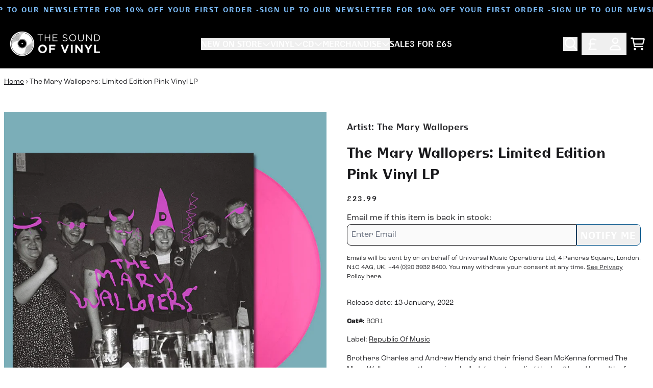

--- FILE ---
content_type: text/html; charset=utf-8
request_url: https://thesoundofvinyl.com/products/the-mary-wallopers-limited-edition-pink-vinyl-lp
body_size: 35493
content:
<!doctype html>
<html class="flex flex-col min-h-full" lang="en">
<head><meta charset="utf-8">
  <meta name="robots" content="noai, noimageai">
  <meta http-equiv="X-UA-Compatible" content="IE=edge,chrome=1">
  <meta name="viewport" content="width=device-width,initial-scale=1,shrink-to-fit=no">
  <style data-shopify>
/* TYPOGRAPHY */:root {
--typeface_primary: 'bc-liguria',futura-pt, sans-serif;--typeface_secondary: 'roc-grotesk',ui-sans-serif, system-ui, -apple-system, BlinkMacSystemFont, "Segoe UI", Roboto, "Helvetica Neue", Arial, "Noto Sans", sans-serif, "Apple Color Emoji", "Segoe UI Emoji", "Segoe UI Symbol", "Noto Color Emoji";--typeface_tertiary: 'roc-grotesk',ui-sans-serif, system-ui, -apple-system, BlinkMacSystemFont, "Segoe UI", Roboto, "Helvetica Neue", Arial, "Noto Sans", sans-serif, "Apple Color Emoji", "Segoe UI Emoji", "Segoe UI Symbol", "Noto Color Emoji";--font_display_md: var(--typeface_primary);
  --font_display_md_weight: 400;
  --font_display_md_letter: 0.125rem;
  --font_display_md_line: 1.5;
  --font_display_md_text_transform: uppercase;--font_display_md_size: 0.875rem;
  --font_display_md_size_md: 0.875rem;--font_heading_2xl: var(--typeface_primary);
  --font_heading_2xl_weight: 700;
  --font_heading_2xl_letter: 0.125rem;
  --font_heading_2xl_line: 1.2;
  --font_heading_2xl_text_transform: uppercase;--font_heading_2xl_size: 2.0625rem;
  --font_heading_2xl_size_md: 2.625rem;--font_heading_xl: var(--typeface_primary);
  --font_heading_xl_weight: 700;
  --font_heading_xl_letter: 0.125rem;
  --font_heading_xl_line: 1.5;
  --font_heading_xl_text_transform: uppercase;--font_heading_xl_size: 1.875rem;
  --font_heading_xl_size_md: 1.875rem;--font_heading_lg: var(--typeface_primary);
  --font_heading_lg_weight: 700;
  --font_heading_lg_letter: 0.0rem;
  --font_heading_lg_line: 1.5;
  --font_heading_lg_text_transform: none;--font_heading_lg_size: 1.75rem;
  --font_heading_lg_size_md: 1.75rem;--font_heading_md: var(--typeface_primary);
  --font_heading_md_weight: 700;
  --font_heading_md_letter: 0.0rem;
  --font_heading_md_line: 1.5;
  --font_heading_md_text_transform: uppercase;--font_heading_md_size: 1.25rem;
  --font_heading_md_size_md: 1.25rem;--font_body_lg: var(--typeface_primary);
  --font_body_lg_weight: 400;
  --font_body_lg_letter: 0.0rem;
  --font_body_lg_line: 1.5;
  --font_body_lg_text_transform: none;--font_body_lg_size: 0.875rem;
  --font_body_lg_size_md: 0.875rem;--font_body_md: var(--typeface_secondary);
  --font_body_md_weight: 400;
  --font_body_md_letter: 0.0rem;
  --font_body_md_line: 1.5;
  --font_body_md_text_transform: none;--font_body_md_size: 1.0rem;
  --font_body_md_size_md: 1.0rem;--font_body_sm: var(--typeface_secondary);
  --font_body_sm_weight: 400;
  --font_body_sm_letter: 0.0rem;
  --font_body_sm_line: 1.5;
  --font_body_sm_text_transform: none;--font_body_sm_size: 0.875rem;
  --font_body_sm_size_md: 0.875rem;--font_body_xs: var(--typeface_secondary);
  --font_body_xs_weight: 400;
  --font_body_xs_letter: 0.0rem;
  --font_body_xs_line: 1.5;
  --font_body_xs_text_transform: none;--font_body_xs_size: 0.75rem;
  --font_body_xs_size_md: 0.75rem;--font_button: var(--typeface_primary);
  --font_button_weight: 700;
  --font_button_letter: 0.0625rem;
  --font_button_line: 1;
  --font_button_text_transform: uppercase;--font_button_size: 1.1875rem;
  --font_button_size_md: 1.1875rem;--font_navigation_lg: var(--typeface_primary);
  --font_navigation_lg_weight: 400;
  --font_navigation_lg_letter: 0.0rem;
  --font_navigation_lg_line: 1.5;
  --font_navigation_lg_text_transform: none;--font_navigation_lg_size: 1.0rem;
  --font_navigation_lg_size_md: 1.0rem;--font_navigation_md: var(--typeface_primary);
  --font_navigation_md_weight: 400;
  --font_navigation_md_letter: 0.0rem;
  --font_navigation_md_line: 1.5;
  --font_navigation_md_text_transform: none;--font_navigation_md_size: 0.875rem;
  --font_navigation_md_size_md: 0.875rem;--font_navigation_sm: var(--typeface_primary);
  --font_navigation_sm_weight: 400;
  --font_navigation_sm_letter: 0.0rem;
  --font_navigation_sm_line: 1.5;
  --font_navigation_sm_text_transform: none;--font_navigation_sm_size: 0.75rem;
  --font_navigation_sm_size_md: 0.75rem;
}
/* TYPOGRAPHY */

</style>
  <style data-shopify>
  /**
      Set Color Variable from shopify
  */
  :root {
    --color-black: hsl(0 0% 5%);
    --color-white: hsl(0 0% 95%);
    --color-transparent: rgba(0,0,0,0);

    --color-gray-50: hsl(0 0% 98%);
    --color-gray-100: hsl(240 5% 96%);
    --color-gray-200: hsl(240 6% 90%);
    --color-gray-300: hsl(240 5% 84%);
    --color-gray-400: hsl(240 5% 65%);
    --color-gray-500: hsl(240 4% 46%);
    --color-gray-600: hsl(240 5% 34%);
    --color-gray-700: hsl(240 5% 26%);
    --color-gray-800: hsl(240 4% 16%);
    --color-gray-900: hsl(240 6% 10%);

    --color-gray-100-on: hsl(240 6% 10%);
    --color-gray-900-on: hsl(240 5% 96%);--scheme1-content-base:240 4% 16%;
      --scheme1-content-subtle:240 5% 34%;
      --scheme1-content-emphasis:240 6% 10%;
      --scheme1-content-heading:240 6% 10%;

      --scheme1-surface:0 0% 100%;
      --scheme1-surface-gradient: ;
      --scheme1-background:0 0% 100%;
      --scheme1-background-gradient: ;

      --scheme1-primary:204 99% 27%;
      --scheme1-primary-light:204 98% 47%;
      --scheme1-primary-dark:203 100% 7%;
      --scheme1-primary-on:0 0% 100%;
      --scheme1-primary-gradient: ;

      --scheme1-secondary:0 0% 0%;
      --scheme1-secondary-light:0 0% 20%;
      --scheme1-secondary-dark:0 0% 0%;
      --scheme1-secondary-on:0 0% 100%;
      --scheme1-secondary-gradient: ;

      --scheme1-tertiary:209 90% 73%;
      --scheme1-tertiary-light:209 89% 93%;
      --scheme1-tertiary-dark:209 90% 53%;
      --scheme1-tertiary-on:0 0% 100%;
      --scheme1-tertiary-gradient: ;--scheme1-notification-on:200 4% 13%;
      --scheme1-notification:220 6% 90%;
      --scheme1-notification-mix: hsl(211, 11%, 42%);--scheme1-success-on:150 3% 13%;
      --scheme1-success:141 79% 85%;
      --scheme1-success-mix: hsl(141, 22%, 39%);--scheme1-error-on:0 74% 42%;
      --scheme1-error:0 100% 97%;
      --scheme1-error-mix: hsl(0, 66%, 60%);--scheme2-content-base:0 0% 100%;
      --scheme2-content-subtle:0 0% 100%;
      --scheme2-content-emphasis:0 0% 100%;
      --scheme2-content-heading:0 0% 100%;

      --scheme2-surface:0 0% 0%;
      --scheme2-surface-gradient: ;
      --scheme2-background:0 0% 0%;
      --scheme2-background-gradient: ;

      --scheme2-primary:0 0% 100%;
      --scheme2-primary-light:0 0% 100%;
      --scheme2-primary-dark:0 0% 80%;
      --scheme2-primary-on:0 0% 0%;
      --scheme2-primary-gradient: ;

      --scheme2-secondary:204 100% 20%;
      --scheme2-secondary-light:204 100% 40%;
      --scheme2-secondary-dark:0 0% 0%;
      --scheme2-secondary-on:0 0% 100%;
      --scheme2-secondary-gradient: ;

      --scheme2-tertiary:209 90% 73%;
      --scheme2-tertiary-light:209 89% 93%;
      --scheme2-tertiary-dark:209 90% 53%;
      --scheme2-tertiary-on:0 0% 98%;
      --scheme2-tertiary-gradient: ;--scheme2-notification-on:200 4% 13%;
      --scheme2-notification:220 6% 90%;
      --scheme2-notification-mix: hsl(211, 11%, 42%);--scheme2-success-on:150 3% 13%;
      --scheme2-success:141 79% 85%;
      --scheme2-success-mix: hsl(141, 22%, 39%);--scheme2-error-on:0 74% 42%;
      --scheme2-error:0 100% 97%;
      --scheme2-error-mix: hsl(0, 66%, 60%);--scheme-cd2e61bc-1556-4405-8e32-2c5cb13bf1a8-content-base:240 4% 16%;
      --scheme-cd2e61bc-1556-4405-8e32-2c5cb13bf1a8-content-subtle:240 5% 34%;
      --scheme-cd2e61bc-1556-4405-8e32-2c5cb13bf1a8-content-emphasis:240 6% 10%;
      --scheme-cd2e61bc-1556-4405-8e32-2c5cb13bf1a8-content-heading:240 6% 10%;

      --scheme-cd2e61bc-1556-4405-8e32-2c5cb13bf1a8-surface:0 0% 100%;
      --scheme-cd2e61bc-1556-4405-8e32-2c5cb13bf1a8-surface-gradient: ;
      --scheme-cd2e61bc-1556-4405-8e32-2c5cb13bf1a8-background:0 0% 100%;
      --scheme-cd2e61bc-1556-4405-8e32-2c5cb13bf1a8-background-gradient: ;

      --scheme-cd2e61bc-1556-4405-8e32-2c5cb13bf1a8-primary:125 66% 33%;
      --scheme-cd2e61bc-1556-4405-8e32-2c5cb13bf1a8-primary-light:125 66% 53%;
      --scheme-cd2e61bc-1556-4405-8e32-2c5cb13bf1a8-primary-dark:125 67% 13%;
      --scheme-cd2e61bc-1556-4405-8e32-2c5cb13bf1a8-primary-on:0 0% 100%;
      --scheme-cd2e61bc-1556-4405-8e32-2c5cb13bf1a8-primary-gradient: ;

      --scheme-cd2e61bc-1556-4405-8e32-2c5cb13bf1a8-secondary:0 0% 0%;
      --scheme-cd2e61bc-1556-4405-8e32-2c5cb13bf1a8-secondary-light:0 0% 20%;
      --scheme-cd2e61bc-1556-4405-8e32-2c5cb13bf1a8-secondary-dark:0 0% 0%;
      --scheme-cd2e61bc-1556-4405-8e32-2c5cb13bf1a8-secondary-on:0 0% 100%;
      --scheme-cd2e61bc-1556-4405-8e32-2c5cb13bf1a8-secondary-gradient: ;

      --scheme-cd2e61bc-1556-4405-8e32-2c5cb13bf1a8-tertiary:51 83% 56%;
      --scheme-cd2e61bc-1556-4405-8e32-2c5cb13bf1a8-tertiary-light:51 83% 76%;
      --scheme-cd2e61bc-1556-4405-8e32-2c5cb13bf1a8-tertiary-dark:51 83% 36%;
      --scheme-cd2e61bc-1556-4405-8e32-2c5cb13bf1a8-tertiary-on:0 0% 0%;
      --scheme-cd2e61bc-1556-4405-8e32-2c5cb13bf1a8-tertiary-gradient: ;--scheme-cd2e61bc-1556-4405-8e32-2c5cb13bf1a8-notification-on:200 4% 13%;
      --scheme-cd2e61bc-1556-4405-8e32-2c5cb13bf1a8-notification:220 6% 90%;
      --scheme-cd2e61bc-1556-4405-8e32-2c5cb13bf1a8-notification-mix: hsl(211, 11%, 42%);--scheme-cd2e61bc-1556-4405-8e32-2c5cb13bf1a8-success-on:150 3% 13%;
      --scheme-cd2e61bc-1556-4405-8e32-2c5cb13bf1a8-success:141 79% 85%;
      --scheme-cd2e61bc-1556-4405-8e32-2c5cb13bf1a8-success-mix: hsl(141, 22%, 39%);--scheme-cd2e61bc-1556-4405-8e32-2c5cb13bf1a8-error-on:0 74% 42%;
      --scheme-cd2e61bc-1556-4405-8e32-2c5cb13bf1a8-error:0 100% 97%;
      --scheme-cd2e61bc-1556-4405-8e32-2c5cb13bf1a8-error-mix: hsl(0, 66%, 60%);--scheme-a2be2b29-c92f-414a-9769-f03dc5b7e5f4-content-base:240 4% 16%;
      --scheme-a2be2b29-c92f-414a-9769-f03dc5b7e5f4-content-subtle:240 5% 34%;
      --scheme-a2be2b29-c92f-414a-9769-f03dc5b7e5f4-content-emphasis:240 6% 10%;
      --scheme-a2be2b29-c92f-414a-9769-f03dc5b7e5f4-content-heading:240 6% 10%;

      --scheme-a2be2b29-c92f-414a-9769-f03dc5b7e5f4-surface:0 0% 100%;
      --scheme-a2be2b29-c92f-414a-9769-f03dc5b7e5f4-surface-gradient: ;
      --scheme-a2be2b29-c92f-414a-9769-f03dc5b7e5f4-background:0 0% 100%;
      --scheme-a2be2b29-c92f-414a-9769-f03dc5b7e5f4-background-gradient: ;

      --scheme-a2be2b29-c92f-414a-9769-f03dc5b7e5f4-primary:0 0% 0%;
      --scheme-a2be2b29-c92f-414a-9769-f03dc5b7e5f4-primary-light:0 0% 20%;
      --scheme-a2be2b29-c92f-414a-9769-f03dc5b7e5f4-primary-dark:0 0% 0%;
      --scheme-a2be2b29-c92f-414a-9769-f03dc5b7e5f4-primary-on:0 0% 100%;
      --scheme-a2be2b29-c92f-414a-9769-f03dc5b7e5f4-primary-gradient: ;

      --scheme-a2be2b29-c92f-414a-9769-f03dc5b7e5f4-secondary:0 0% 0%;
      --scheme-a2be2b29-c92f-414a-9769-f03dc5b7e5f4-secondary-light:0 0% 20%;
      --scheme-a2be2b29-c92f-414a-9769-f03dc5b7e5f4-secondary-dark:0 0% 0%;
      --scheme-a2be2b29-c92f-414a-9769-f03dc5b7e5f4-secondary-on:0 0% 100%;
      --scheme-a2be2b29-c92f-414a-9769-f03dc5b7e5f4-secondary-gradient: ;

      --scheme-a2be2b29-c92f-414a-9769-f03dc5b7e5f4-tertiary:51 83% 56%;
      --scheme-a2be2b29-c92f-414a-9769-f03dc5b7e5f4-tertiary-light:51 83% 76%;
      --scheme-a2be2b29-c92f-414a-9769-f03dc5b7e5f4-tertiary-dark:51 83% 36%;
      --scheme-a2be2b29-c92f-414a-9769-f03dc5b7e5f4-tertiary-on:0 0% 0%;
      --scheme-a2be2b29-c92f-414a-9769-f03dc5b7e5f4-tertiary-gradient: ;--scheme-a2be2b29-c92f-414a-9769-f03dc5b7e5f4-notification-on:200 4% 13%;
      --scheme-a2be2b29-c92f-414a-9769-f03dc5b7e5f4-notification:220 6% 90%;
      --scheme-a2be2b29-c92f-414a-9769-f03dc5b7e5f4-notification-mix: hsl(211, 11%, 42%);--scheme-a2be2b29-c92f-414a-9769-f03dc5b7e5f4-success-on:150 3% 13%;
      --scheme-a2be2b29-c92f-414a-9769-f03dc5b7e5f4-success:141 79% 85%;
      --scheme-a2be2b29-c92f-414a-9769-f03dc5b7e5f4-success-mix: hsl(141, 22%, 39%);--scheme-a2be2b29-c92f-414a-9769-f03dc5b7e5f4-error-on:0 74% 42%;
      --scheme-a2be2b29-c92f-414a-9769-f03dc5b7e5f4-error:0 100% 97%;
      --scheme-a2be2b29-c92f-414a-9769-f03dc5b7e5f4-error-mix: hsl(0, 66%, 60%);}.scheme-scheme1 {
        /* Content */
        --color-content-base: hsl(var(--scheme1-content-base));
        --color-content-subtle: hsl(var(--scheme1-content-subtle));
        --color-content-emphasis: hsl(var(--scheme1-content-emphasis));
        --color-content-heading: hsl(var(--scheme1-content-heading));

        /* Surface */
        --color-surface: hsl(var(--scheme1-surface, var(--scheme1-background)));--color-surface-gradient: hsl(var(--scheme1-surface));
        /* Background */
        --color-background: hsl(var(--scheme1-background));--color-background-gradient: hsl(var(--scheme1-background));/* Primary Color */
        --color-primary-on: hsl(var(--scheme1-primary-on));
        --color-primary: hsl(var(--scheme1-primary));
        --color-primary-dark: hsl(var(--scheme1-primary-dark));
        --color-primary-light: hsl(var(--scheme1-primary-light));--color-primary-gradient: hsl(var(--scheme1-primary));/* Secondary Color */
        --color-secondary-on: hsl(var(--scheme1-secondary-on));
        --color-secondary: hsl(var(--scheme1-secondary));
        --color-secondary-dark: hsl(var(--scheme1-secondary-dark));
        --color-secondary-light: hsl(var(--scheme1-secondary-light));--color-secondary-gradient: hsl(var(--scheme1-secondary));/* Tertiary Color */
        --color-tertiary-on: hsl(var(--scheme1-tertiary-on));
        --color-tertiary: hsl(var(--scheme1-tertiary));
        --color-tertiary-dark: hsl(var(--scheme1-tertiary-dark));
        --color-tertiary-light: hsl(var(--scheme1-tertiary-light));--color-tertiary-gradient: hsl(var(--scheme1-tertiary));/* Accent Colors */
        /* Notification */
        --color-on-notification: hsl(var(--scheme1-notification-on));
        --color-notification: hsl(var(--scheme1-notification));
        --color-notification-mix: var(--scheme1-notification-mix);

        /* Success */
        --color-on-success: hsl(var(--scheme1-success-on));
        --color-success: hsl(var(--scheme1-success));
        --color-success-mix: var(--scheme1-success-mix);

        /* Error */
        --color-on-error: hsl(var(--scheme1-error-on));
        --color-error-on: var(--color-on-error);
        --color-error: hsl(var(--scheme1-error));
        --color-error-mix: var(--scheme1-error-mix);--color-error-mix-on: var(--color-black);

        /* Section */--color-text: var(--color-content-base, var(--color-content-base));
        --color-border: var(--color-secondary, var(--border-default-color));
        /* Section */

        /* Tables BG Color */
        --color-table-bg: var(--color-default, var(--color-background));

        /* Input Color */
        --color-input-text: hsl(var(--scheme1-gray-900));
      }
    .scheme-scheme2 {
        /* Content */
        --color-content-base: hsl(var(--scheme2-content-base));
        --color-content-subtle: hsl(var(--scheme2-content-subtle));
        --color-content-emphasis: hsl(var(--scheme2-content-emphasis));
        --color-content-heading: hsl(var(--scheme2-content-heading));

        /* Surface */
        --color-surface: hsl(var(--scheme2-surface, var(--scheme2-background)));--color-surface-gradient: hsl(var(--scheme2-surface));
        /* Background */
        --color-background: hsl(var(--scheme2-background));--color-background-gradient: hsl(var(--scheme2-background));/* Primary Color */
        --color-primary-on: hsl(var(--scheme2-primary-on));
        --color-primary: hsl(var(--scheme2-primary));
        --color-primary-dark: hsl(var(--scheme2-primary-dark));
        --color-primary-light: hsl(var(--scheme2-primary-light));--color-primary-gradient: hsl(var(--scheme2-primary));/* Secondary Color */
        --color-secondary-on: hsl(var(--scheme2-secondary-on));
        --color-secondary: hsl(var(--scheme2-secondary));
        --color-secondary-dark: hsl(var(--scheme2-secondary-dark));
        --color-secondary-light: hsl(var(--scheme2-secondary-light));--color-secondary-gradient: hsl(var(--scheme2-secondary));/* Tertiary Color */
        --color-tertiary-on: hsl(var(--scheme2-tertiary-on));
        --color-tertiary: hsl(var(--scheme2-tertiary));
        --color-tertiary-dark: hsl(var(--scheme2-tertiary-dark));
        --color-tertiary-light: hsl(var(--scheme2-tertiary-light));--color-tertiary-gradient: hsl(var(--scheme2-tertiary));/* Accent Colors */
        /* Notification */
        --color-on-notification: hsl(var(--scheme2-notification-on));
        --color-notification: hsl(var(--scheme2-notification));
        --color-notification-mix: var(--scheme2-notification-mix);

        /* Success */
        --color-on-success: hsl(var(--scheme2-success-on));
        --color-success: hsl(var(--scheme2-success));
        --color-success-mix: var(--scheme2-success-mix);

        /* Error */
        --color-on-error: hsl(var(--scheme2-error-on));
        --color-error-on: var(--color-on-error);
        --color-error: hsl(var(--scheme2-error));
        --color-error-mix: var(--scheme2-error-mix);--color-error-mix-on: var(--color-black);

        /* Section */--color-bg: var(--color-transparent, var(--color-background));--color-text: var(--color-content-base, var(--color-content-base));
        --color-border: var(--color-secondary, var(--border-default-color));
        /* Section */

        /* Tables BG Color */
        --color-table-bg: var(--color-default, var(--color-background));

        /* Input Color */
        --color-input-text: hsl(var(--scheme2-gray-900));
      }
    .scheme-scheme-cd2e61bc-1556-4405-8e32-2c5cb13bf1a8 {
        /* Content */
        --color-content-base: hsl(var(--scheme-cd2e61bc-1556-4405-8e32-2c5cb13bf1a8-content-base));
        --color-content-subtle: hsl(var(--scheme-cd2e61bc-1556-4405-8e32-2c5cb13bf1a8-content-subtle));
        --color-content-emphasis: hsl(var(--scheme-cd2e61bc-1556-4405-8e32-2c5cb13bf1a8-content-emphasis));
        --color-content-heading: hsl(var(--scheme-cd2e61bc-1556-4405-8e32-2c5cb13bf1a8-content-heading));

        /* Surface */
        --color-surface: hsl(var(--scheme-cd2e61bc-1556-4405-8e32-2c5cb13bf1a8-surface, var(--scheme-cd2e61bc-1556-4405-8e32-2c5cb13bf1a8-background)));--color-surface-gradient: hsl(var(--scheme-cd2e61bc-1556-4405-8e32-2c5cb13bf1a8-surface));
        /* Background */
        --color-background: hsl(var(--scheme-cd2e61bc-1556-4405-8e32-2c5cb13bf1a8-background));--color-background-gradient: hsl(var(--scheme-cd2e61bc-1556-4405-8e32-2c5cb13bf1a8-background));/* Primary Color */
        --color-primary-on: hsl(var(--scheme-cd2e61bc-1556-4405-8e32-2c5cb13bf1a8-primary-on));
        --color-primary: hsl(var(--scheme-cd2e61bc-1556-4405-8e32-2c5cb13bf1a8-primary));
        --color-primary-dark: hsl(var(--scheme-cd2e61bc-1556-4405-8e32-2c5cb13bf1a8-primary-dark));
        --color-primary-light: hsl(var(--scheme-cd2e61bc-1556-4405-8e32-2c5cb13bf1a8-primary-light));--color-primary-gradient: hsl(var(--scheme-cd2e61bc-1556-4405-8e32-2c5cb13bf1a8-primary));/* Secondary Color */
        --color-secondary-on: hsl(var(--scheme-cd2e61bc-1556-4405-8e32-2c5cb13bf1a8-secondary-on));
        --color-secondary: hsl(var(--scheme-cd2e61bc-1556-4405-8e32-2c5cb13bf1a8-secondary));
        --color-secondary-dark: hsl(var(--scheme-cd2e61bc-1556-4405-8e32-2c5cb13bf1a8-secondary-dark));
        --color-secondary-light: hsl(var(--scheme-cd2e61bc-1556-4405-8e32-2c5cb13bf1a8-secondary-light));--color-secondary-gradient: hsl(var(--scheme-cd2e61bc-1556-4405-8e32-2c5cb13bf1a8-secondary));/* Tertiary Color */
        --color-tertiary-on: hsl(var(--scheme-cd2e61bc-1556-4405-8e32-2c5cb13bf1a8-tertiary-on));
        --color-tertiary: hsl(var(--scheme-cd2e61bc-1556-4405-8e32-2c5cb13bf1a8-tertiary));
        --color-tertiary-dark: hsl(var(--scheme-cd2e61bc-1556-4405-8e32-2c5cb13bf1a8-tertiary-dark));
        --color-tertiary-light: hsl(var(--scheme-cd2e61bc-1556-4405-8e32-2c5cb13bf1a8-tertiary-light));--color-tertiary-gradient: hsl(var(--scheme-cd2e61bc-1556-4405-8e32-2c5cb13bf1a8-tertiary));/* Accent Colors */
        /* Notification */
        --color-on-notification: hsl(var(--scheme-cd2e61bc-1556-4405-8e32-2c5cb13bf1a8-notification-on));
        --color-notification: hsl(var(--scheme-cd2e61bc-1556-4405-8e32-2c5cb13bf1a8-notification));
        --color-notification-mix: var(--scheme-cd2e61bc-1556-4405-8e32-2c5cb13bf1a8-notification-mix);

        /* Success */
        --color-on-success: hsl(var(--scheme-cd2e61bc-1556-4405-8e32-2c5cb13bf1a8-success-on));
        --color-success: hsl(var(--scheme-cd2e61bc-1556-4405-8e32-2c5cb13bf1a8-success));
        --color-success-mix: var(--scheme-cd2e61bc-1556-4405-8e32-2c5cb13bf1a8-success-mix);

        /* Error */
        --color-on-error: hsl(var(--scheme-cd2e61bc-1556-4405-8e32-2c5cb13bf1a8-error-on));
        --color-error-on: var(--color-on-error);
        --color-error: hsl(var(--scheme-cd2e61bc-1556-4405-8e32-2c5cb13bf1a8-error));
        --color-error-mix: var(--scheme-cd2e61bc-1556-4405-8e32-2c5cb13bf1a8-error-mix);--color-error-mix-on: var(--color-black);

        /* Section */--color-bg: var(--color-transparent, var(--color-background));--color-text: var(--color-content-base, var(--color-content-base));
        --color-border: var(--color-secondary, var(--border-default-color));
        /* Section */

        /* Tables BG Color */
        --color-table-bg: var(--color-default, var(--color-background));

        /* Input Color */
        --color-input-text: hsl(var(--scheme-cd2e61bc-1556-4405-8e32-2c5cb13bf1a8-gray-900));
      }
    .scheme-scheme-a2be2b29-c92f-414a-9769-f03dc5b7e5f4 {
        /* Content */
        --color-content-base: hsl(var(--scheme-a2be2b29-c92f-414a-9769-f03dc5b7e5f4-content-base));
        --color-content-subtle: hsl(var(--scheme-a2be2b29-c92f-414a-9769-f03dc5b7e5f4-content-subtle));
        --color-content-emphasis: hsl(var(--scheme-a2be2b29-c92f-414a-9769-f03dc5b7e5f4-content-emphasis));
        --color-content-heading: hsl(var(--scheme-a2be2b29-c92f-414a-9769-f03dc5b7e5f4-content-heading));

        /* Surface */
        --color-surface: hsl(var(--scheme-a2be2b29-c92f-414a-9769-f03dc5b7e5f4-surface, var(--scheme-a2be2b29-c92f-414a-9769-f03dc5b7e5f4-background)));--color-surface-gradient: hsl(var(--scheme-a2be2b29-c92f-414a-9769-f03dc5b7e5f4-surface));
        /* Background */
        --color-background: hsl(var(--scheme-a2be2b29-c92f-414a-9769-f03dc5b7e5f4-background));--color-background-gradient: hsl(var(--scheme-a2be2b29-c92f-414a-9769-f03dc5b7e5f4-background));/* Primary Color */
        --color-primary-on: hsl(var(--scheme-a2be2b29-c92f-414a-9769-f03dc5b7e5f4-primary-on));
        --color-primary: hsl(var(--scheme-a2be2b29-c92f-414a-9769-f03dc5b7e5f4-primary));
        --color-primary-dark: hsl(var(--scheme-a2be2b29-c92f-414a-9769-f03dc5b7e5f4-primary-dark));
        --color-primary-light: hsl(var(--scheme-a2be2b29-c92f-414a-9769-f03dc5b7e5f4-primary-light));--color-primary-gradient: hsl(var(--scheme-a2be2b29-c92f-414a-9769-f03dc5b7e5f4-primary));/* Secondary Color */
        --color-secondary-on: hsl(var(--scheme-a2be2b29-c92f-414a-9769-f03dc5b7e5f4-secondary-on));
        --color-secondary: hsl(var(--scheme-a2be2b29-c92f-414a-9769-f03dc5b7e5f4-secondary));
        --color-secondary-dark: hsl(var(--scheme-a2be2b29-c92f-414a-9769-f03dc5b7e5f4-secondary-dark));
        --color-secondary-light: hsl(var(--scheme-a2be2b29-c92f-414a-9769-f03dc5b7e5f4-secondary-light));--color-secondary-gradient: hsl(var(--scheme-a2be2b29-c92f-414a-9769-f03dc5b7e5f4-secondary));/* Tertiary Color */
        --color-tertiary-on: hsl(var(--scheme-a2be2b29-c92f-414a-9769-f03dc5b7e5f4-tertiary-on));
        --color-tertiary: hsl(var(--scheme-a2be2b29-c92f-414a-9769-f03dc5b7e5f4-tertiary));
        --color-tertiary-dark: hsl(var(--scheme-a2be2b29-c92f-414a-9769-f03dc5b7e5f4-tertiary-dark));
        --color-tertiary-light: hsl(var(--scheme-a2be2b29-c92f-414a-9769-f03dc5b7e5f4-tertiary-light));--color-tertiary-gradient: hsl(var(--scheme-a2be2b29-c92f-414a-9769-f03dc5b7e5f4-tertiary));/* Accent Colors */
        /* Notification */
        --color-on-notification: hsl(var(--scheme-a2be2b29-c92f-414a-9769-f03dc5b7e5f4-notification-on));
        --color-notification: hsl(var(--scheme-a2be2b29-c92f-414a-9769-f03dc5b7e5f4-notification));
        --color-notification-mix: var(--scheme-a2be2b29-c92f-414a-9769-f03dc5b7e5f4-notification-mix);

        /* Success */
        --color-on-success: hsl(var(--scheme-a2be2b29-c92f-414a-9769-f03dc5b7e5f4-success-on));
        --color-success: hsl(var(--scheme-a2be2b29-c92f-414a-9769-f03dc5b7e5f4-success));
        --color-success-mix: var(--scheme-a2be2b29-c92f-414a-9769-f03dc5b7e5f4-success-mix);

        /* Error */
        --color-on-error: hsl(var(--scheme-a2be2b29-c92f-414a-9769-f03dc5b7e5f4-error-on));
        --color-error-on: var(--color-on-error);
        --color-error: hsl(var(--scheme-a2be2b29-c92f-414a-9769-f03dc5b7e5f4-error));
        --color-error-mix: var(--scheme-a2be2b29-c92f-414a-9769-f03dc5b7e5f4-error-mix);--color-error-mix-on: var(--color-black);

        /* Section */--color-bg: var(--color-transparent, var(--color-background));--color-text: var(--color-content-base, var(--color-content-base));
        --color-border: var(--color-secondary, var(--border-default-color));
        /* Section */

        /* Tables BG Color */
        --color-table-bg: var(--color-default, var(--color-background));

        /* Input Color */
        --color-input-text: hsl(var(--scheme-a2be2b29-c92f-414a-9769-f03dc5b7e5f4-gray-900));
      }
    
</style>

  <style data-shopify>:root {
    --border-default-width: 1px;
    --border-default-width-narrow: 1px;
    --border-default-width-wide: 2px;
    --border-default-radius: 0;
    --border-default-color: var(--color-content-subtle);
  }</style>
  <style data-shopify>
  :root {--button-px-sm: 0.75rem; --button-py-sm: 0.5rem; --button-px-md: 1rem; --button-py-md: 0.625rem; --button-px-lg: 1.25rem; --button-py-lg: 0.75rem; --button-font-size: var(--font_button_size);--button-all-border-radius: 8px;/* default */ --border-button-width: var(--border-default-width);--button-px-default: var(--button-px-lg);--button-py-default: var(--button-py-md);}

  .btn {--tw-shadow: 0 0px 0px 0 var(--button-shadow-color); --button-box-shadow: var(--tw-ring-offset-shadow, 0 0 rgba(0,0,0,0)), var(--tw-ring-shadow, 0 0 rgba(0,0,0,0)), var(--tw-shadow); display: flex; align-items: center; justify-content: center; text-align: center; cursor: pointer; position: relative; overflow: hidden; color: var(--button-color); border: var(--border-button-width) solid var(--border-color); border-radius: var(--button-all-border-radius); box-shadow: var(--button-box-shadow); padding: var(--button-py-default) var(--button-px-default); font-size: var(--button-font-size); font-family: var(--font_button); font-weight: var(--font_button_weight); letter-spacing: var(--font_button_letter); line-height: var(--font_button_line); text-transform: var(--font_button_text_transform); transition: .2s ease-out; --border-color: var(--default,var(--color-primary)); --button-color: var(--color-primary-on); --button-shadow-color: var(--color-primary-20); text-decoration-color: transparent; --button-fill: var(--color-primary);--button-fill-hover: var(--color-tertiary);}

  .btn:before,
  .btn:after {
    content: '';
    background: transparent;
    inset: 0;
    position: absolute;
    display: block;
    z-index: -1;
    transition: .2s ease-out;
    transform: translate3d(0,0,0);
  }
  .btn:before {
    background: var(--button-fill-hover);
    opacity: 0;
  }
  .btn:hover::before {
    opacity: var(--button-bg-opacity, 1);
  }

  .btn:after {
    background: var(--button-fill);
    opacity: var(--button-bg-opacity, 1);
  }
  .btn:hover::after {
    opacity: 0;
  }

  input.btn {
    background: var(--button-fill);
  }
  input.btn:before {
    display: none;
  }
  input.btn:after {
    display: none;
  }
  input.btn:hover {
    background: var(--button-fill-hover);
  }

  .btn--sm {
    --button-py-default: var(--button-py-sm);
    --button-px-default: var(--button-px-sm);
    font-size: max(calc(var(--button-font-size) * .618em ), 14px)
  }
  .btn--md {
    --button-py-default: var(--button-py-md);
    --button-px-default: var(--button-px-md);
  }
  .btn--lg {
    --button-py-default: var(--button-py-lg);
    --button-px-default: var(--button-px-lg);
  }

  .btn:hover,
  .btn--primary:hover {--border-color: var(--default,var(--color-tertiary)); --button-color: var(--color-tertiary-on); --button-shadow-color: var(--color-tertiary-20); text-decoration-color: transparent;}

  .btn--secondary {--button-color: var(--color-secondary); --border-color: var(--default,var(--color-secondary)); --button-shadow-color: var(--color-secondary-20); text-decoration-color: transparent; --button-fill: var(--color-transparent);--button-fill-hover: var(--color-secondary);}

  .btn--secondary:hover {--border-color: var(--default,var(--color-secondary)); --button-color: var(--color-secondary-on); --button-shadow-color: var(--color-secondary-20); text-decoration-color: transparent;}

  .btn--tertiary {--button-color: var(--color-tertiary); --border-color: transparent; --button-shadow-color: transparent; text-decoration-color: transparent; --button-fill: var(--color-transparent);--button-fill-hover: var(--color-primary);}

  .btn--tertiary:hover {--border-color: var(--default,var(--color-primary)); --button-color: var(--color-primary-on); --button-shadow-color: var(--color-primary-20); text-decoration-color: transparent;}

  .btn--light {--border-color: var(--color-gray-100,var(--color-gray-100)); --button-color: var(--color-gray-100-on); --button-shadow-color: var(--color-gray-100-20); text-decoration-color: transparent; --button-fill: var(--color-gray-100);--button-fill-hover: var(--color-gray-100);}

  .btn--light:hover {--border-color: var(--color-gray-100,var(--color-gray-100)); --button-color: var(--color-gray-100-on); --button-shadow-color: var(--color-gray-100-20); text-decoration-color: transparent;}

  .btn--dark {--border-color: var(--color-gray-900,var(--color-gray-900)); --button-color: var(--color-gray-900-on); --button-shadow-color: var(--color-gray-900-20); text-decoration-color: transparent; --button-fill: var(--color-gray-900);--button-fill-hover: var(--color-gray-900);}

  .btn--dark:hover {--border-color: var(--color-gray-900,var(--color-gray-900)); --button-color: var(--color-gray-900-on); --button-shadow-color: var(--color-gray-900-20); text-decoration-color: transparent;}

  .btn--error {--border-color: var(--color-error,var(--color-error)); --button-color: var(--color-error-on); --button-shadow-color: var(--color-error-20); text-decoration-color: transparent; --button-fill: var(--color-error);--button-fill-hover: var(--color-error-on);}

  .btn--error:hover {--border-color: var(--color-error-on,var(--color-error-on)); --button-color: var(--color-error-on-on); --button-shadow-color: var(--color-error-on-20); text-decoration-color: transparent; --button-color: var(--color-error);}

  .btn--error-on {--border-color: var(--color-error-on,var(--color-error-on)); --button-color: var(--color-error-on-on); --button-shadow-color: var(--color-error-on-20); text-decoration-color: transparent; --button-fill: var(--color-on-error); --button-color: var(--color-error);--button-fill-hover: var(--color-error);}

  .btn--error-on:hover {--border-color: var(--color-error,var(--color-error)); --button-color: var(--color-error-on); --button-shadow-color: var(--color-error-20); text-decoration-color: transparent; --button-color: var(--color-on-error);}

  .btn--error-mix {--border-color: var(--color-error-mix,var(--color-error-mix)); --button-color: var(--color-error-mix-on); --button-shadow-color: var(--color-error-mix-20); text-decoration-color: transparent; --button-fill: var(--color-error-mix);--button-fill-hover: var(--color-error-mix);}

  .btn--error-mix:hover {--border-color: var(--color-error-mix,var(--color-error-mix)); --button-color: var(--color-error-mix-on); --button-shadow-color: var(--color-error-mix-20); text-decoration-color: transparent;}

  @media screen and (min-width: 48em) {
    .btn {
      --button-font-size: var(--font_button_size_md);
    }
  }
</style>

  <style data-shopify>
:root {
  --gap-sm-2xs: 0.25rem;
  --gap-sm-xs: 0.5rem;
  --gap-sm-sm: 0.75rem;
  --gap-sm-md: 1.0rem;
  --gap-sm-lg: 1.25rem;
  --gap-sm-xl: 1.5rem;
  --gap-sm-2xl: 2.0rem;
  --gap-lg-2xs: 0.5rem;
  --gap-lg-xs: 1.0rem;
  --gap-lg-sm: 1.5rem;
  --gap-lg-md: 2.0rem;
  --gap-lg-lg: 2.5rem;
  --gap-lg-xl: 3.0rem;
  --gap-lg-2xl: 3.5rem;
  --gap-container-2xs: 0.5rem;
  --gap-container-xs: 1.0rem;
  --gap-container-sm: 2.0rem;
  --gap-container-md: 3.0rem;
  --gap-container-lg: 4.0rem;
  --gap-container-xl: 5.0rem;
  --gap-container-2xl: 6.0rem;
  --padding-xs-2xs: 0.125rem;
  --padding-xs-xs: 0.25rem;
  --padding-xs-sm: 0.375rem;
  --padding-xs-md: 0.5rem;
  --padding-xs-lg: 0.625rem;
  --padding-xs-xl: 0.75rem;
  --padding-xs-2xl: 1.0rem;
  --padding-sm-2xs: 0.25rem;
  --padding-sm-xs: 0.5rem;
  --padding-sm-sm: 0.75rem;
  --padding-sm-md: 1.0rem;
  --padding-sm-lg: 1.25rem;
  --padding-sm-xl: 1.5rem;
  --padding-sm-2xl: 2.0rem;
  --padding-lg-2xs: 0.5rem;
  --padding-lg-xs: 1.0rem;
  --padding-lg-sm: 1.5rem;
  --padding-lg-md: 2.0rem;
  --padding-lg-lg: 2.5rem;
  --padding-lg-xl: 3.0rem;
  --padding-lg-2xl: 3.5rem;
  --padding-container-2xs: 0.5rem;
  --padding-container-xs: 1.0rem;
  --padding-container-sm: 2.0rem;
  --padding-container-md: 3.0rem;
  --padding-container-lg: 4.0rem;
  --padding-container-xl: 5.0rem;
  --padding-container-2xl: 6.0rem;
  --padding-section-desktop-2xs: .5rem;
  --padding-section-desktop-xs: 1rem;
  --padding-section-desktop-sm: 2rem;
  --padding-section-desktop-md: 3rem;
  --padding-section-desktop-lg: 4rem;
  --padding-section-desktop-xl: 5rem;
  --padding-section-desktop-2xl: 6rem;
  --padding-section-mobile-2xs: .25rem;
  --padding-section-mobile-xs: .5rem;
  --padding-section-mobile-sm: 1.5rem;
  --padding-section-mobile-md: 2rem;
  --padding-section-mobile-lg: 2.5rem;
  --padding-section-mobile-xl: 3rem;
  --padding-section-mobile-2xl: 4rem;
  --margin-sm-2xs: 0.25rem;
  --margin-sm-xs: 0.5rem;
  --margin-sm-sm: 0.75rem;
  --margin-sm-md: 1.0rem;
  --margin-sm-lg: 1.25rem;
  --margin-sm-xl: 1.5rem;
  --margin-sm-2xl: 2.0rem;
  --margin-lg-2xs: 0.5rem;
  --margin-lg-xs: 1.0rem;
  --margin-lg-sm: 1.5rem;
  --margin-lg-md: 2.0rem;
  --margin-lg-lg: 2.5rem;
  --margin-lg-xl: 3.0rem;
  --margin-lg-2xl: 3.5rem;
  --margin-container-2xs: 0.5rem;
  --margin-container-xs: 1.0rem;
  --margin-container-sm: 2.0rem;
  --margin-container-md: 3.0rem;
  --margin-container-lg: 4.0rem;
  --margin-container-xl: 5.0rem;
  --margin-container-2xl: 6.0rem;
  --w-tooltip-sm: 180px;
  --w-tooltip-md: 210px;
  --w-tooltip-lg: 240px;
  --w-tooltip-xl: 270px;

  --container-max-w-sm: 100rem;
  --container-max-w-lg: 200rem;--select-pad-r: calc(var(--border-default-width) + 1rem + (2 * var(--padding-sm-xs)));
}

</style>
  <link href="//thesoundofvinyl.com/cdn/shop/t/68/assets/styles-critical.bundle.css?v=58511942397149464071759849631" rel="stylesheet" type="text/css" media="all" />
  <title>The Mary Wallopers -
The Mary Wallopers: Limited Edition Pink Vinyl LP - The Sound of Vinyl</title>
<script>
    window.theme_version = '2.37.1';
</script>
  <script src="//thesoundofvinyl.com/cdn/shop/t/68/assets/runtime.bundle.js?v=32256327851321674331759849628"></script>
  <script src="//thesoundofvinyl.com/cdn/shop/t/68/assets/geolocation.bundle.js?v=134676996089349896181759849619"></script>
<script>
  window.dataLayer = window.dataLayer || [];
  
window.dataLayer.push({
    event:'page_data_loaded',
    user: {
      logged_in: 'false'
    },
    pageType: 'product',
    platform: 'shopify',
    shopify_consent: 'true',
    platform_theme: 'global',
    platform_version: window.theme_version
  });
</script>

<script>(function(w,d,s,l,i){w[l]=w[l]||[];w[l].push({'gtm.start':
new Date().getTime(),event:'gtm.js'});var f=d.getElementsByTagName(s)[0],
j=d.createElement(s),dl=l!='dataLayer'?'&l='+l:'';j.async=true;j.src=
'https://www.googletagmanager.com/gtm.js?id='+i+dl;f.parentNode.insertBefore(j,f);
})(window,document,'script','dataLayer','GTM-5GS46SW');</script>

<link rel="canonical" href="https://thesoundofvinyl.com/products/the-mary-wallopers-limited-edition-pink-vinyl-lp">

  <script>window.performance && window.performance.mark && window.performance.mark('shopify.content_for_header.start');</script><meta name="google-site-verification" content="xU6GRBjJ5eDms-tKXQEnxKkOCJ1qzT2jgEk6kP8Usyk">
<meta name="facebook-domain-verification" content="8xu88iq2zbhfp30yofmkqlndruzs5f">
<meta id="shopify-digital-wallet" name="shopify-digital-wallet" content="/68548428061/digital_wallets/dialog">
<meta name="shopify-checkout-api-token" content="ae33caac06e1dc6eeef34bba84804c97">
<link rel="alternate" type="application/json+oembed" href="https://thesoundofvinyl.com/products/the-mary-wallopers-limited-edition-pink-vinyl-lp.oembed">
<script async="async" src="/checkouts/internal/preloads.js?locale=en-GB"></script>
<link rel="preconnect" href="https://shop.app" crossorigin="anonymous">
<script async="async" src="https://shop.app/checkouts/internal/preloads.js?locale=en-GB&shop_id=68548428061" crossorigin="anonymous"></script>
<script id="apple-pay-shop-capabilities" type="application/json">{"shopId":68548428061,"countryCode":"GB","currencyCode":"GBP","merchantCapabilities":["supports3DS"],"merchantId":"gid:\/\/shopify\/Shop\/68548428061","merchantName":"The Sound of Vinyl","requiredBillingContactFields":["postalAddress","email","phone"],"requiredShippingContactFields":["postalAddress","email","phone"],"shippingType":"shipping","supportedNetworks":["visa","maestro","masterCard","amex","discover","elo"],"total":{"type":"pending","label":"The Sound of Vinyl","amount":"1.00"},"shopifyPaymentsEnabled":true,"supportsSubscriptions":true}</script>
<script id="shopify-features" type="application/json">{"accessToken":"ae33caac06e1dc6eeef34bba84804c97","betas":["rich-media-storefront-analytics"],"domain":"thesoundofvinyl.com","predictiveSearch":true,"shopId":68548428061,"locale":"en"}</script>
<script>var Shopify = Shopify || {};
Shopify.shop = "sound-of-vinyl-uk.myshopify.com";
Shopify.locale = "en";
Shopify.currency = {"active":"GBP","rate":"1.0"};
Shopify.country = "GB";
Shopify.theme = {"name":"Live The Sound of Vinyl Theme (November 2025)","id":181906309405,"schema_name":"Rhythm","schema_version":"2.37.1","theme_store_id":null,"role":"main"};
Shopify.theme.handle = "null";
Shopify.theme.style = {"id":null,"handle":null};
Shopify.cdnHost = "thesoundofvinyl.com/cdn";
Shopify.routes = Shopify.routes || {};
Shopify.routes.root = "/";</script>
<script type="module">!function(o){(o.Shopify=o.Shopify||{}).modules=!0}(window);</script>
<script>!function(o){function n(){var o=[];function n(){o.push(Array.prototype.slice.apply(arguments))}return n.q=o,n}var t=o.Shopify=o.Shopify||{};t.loadFeatures=n(),t.autoloadFeatures=n()}(window);</script>
<script>
  window.ShopifyPay = window.ShopifyPay || {};
  window.ShopifyPay.apiHost = "shop.app\/pay";
  window.ShopifyPay.redirectState = null;
</script>
<script id="shop-js-analytics" type="application/json">{"pageType":"product"}</script>
<script defer="defer" async type="module" src="//thesoundofvinyl.com/cdn/shopifycloud/shop-js/modules/v2/client.init-shop-cart-sync_C5BV16lS.en.esm.js"></script>
<script defer="defer" async type="module" src="//thesoundofvinyl.com/cdn/shopifycloud/shop-js/modules/v2/chunk.common_CygWptCX.esm.js"></script>
<script type="module">
  await import("//thesoundofvinyl.com/cdn/shopifycloud/shop-js/modules/v2/client.init-shop-cart-sync_C5BV16lS.en.esm.js");
await import("//thesoundofvinyl.com/cdn/shopifycloud/shop-js/modules/v2/chunk.common_CygWptCX.esm.js");

  window.Shopify.SignInWithShop?.initShopCartSync?.({"fedCMEnabled":true,"windoidEnabled":true});

</script>
<script>
  window.Shopify = window.Shopify || {};
  if (!window.Shopify.featureAssets) window.Shopify.featureAssets = {};
  window.Shopify.featureAssets['shop-js'] = {"shop-cart-sync":["modules/v2/client.shop-cart-sync_ZFArdW7E.en.esm.js","modules/v2/chunk.common_CygWptCX.esm.js"],"init-fed-cm":["modules/v2/client.init-fed-cm_CmiC4vf6.en.esm.js","modules/v2/chunk.common_CygWptCX.esm.js"],"shop-button":["modules/v2/client.shop-button_tlx5R9nI.en.esm.js","modules/v2/chunk.common_CygWptCX.esm.js"],"shop-cash-offers":["modules/v2/client.shop-cash-offers_DOA2yAJr.en.esm.js","modules/v2/chunk.common_CygWptCX.esm.js","modules/v2/chunk.modal_D71HUcav.esm.js"],"init-windoid":["modules/v2/client.init-windoid_sURxWdc1.en.esm.js","modules/v2/chunk.common_CygWptCX.esm.js"],"shop-toast-manager":["modules/v2/client.shop-toast-manager_ClPi3nE9.en.esm.js","modules/v2/chunk.common_CygWptCX.esm.js"],"init-shop-email-lookup-coordinator":["modules/v2/client.init-shop-email-lookup-coordinator_B8hsDcYM.en.esm.js","modules/v2/chunk.common_CygWptCX.esm.js"],"init-shop-cart-sync":["modules/v2/client.init-shop-cart-sync_C5BV16lS.en.esm.js","modules/v2/chunk.common_CygWptCX.esm.js"],"avatar":["modules/v2/client.avatar_BTnouDA3.en.esm.js"],"pay-button":["modules/v2/client.pay-button_FdsNuTd3.en.esm.js","modules/v2/chunk.common_CygWptCX.esm.js"],"init-customer-accounts":["modules/v2/client.init-customer-accounts_DxDtT_ad.en.esm.js","modules/v2/client.shop-login-button_C5VAVYt1.en.esm.js","modules/v2/chunk.common_CygWptCX.esm.js","modules/v2/chunk.modal_D71HUcav.esm.js"],"init-shop-for-new-customer-accounts":["modules/v2/client.init-shop-for-new-customer-accounts_ChsxoAhi.en.esm.js","modules/v2/client.shop-login-button_C5VAVYt1.en.esm.js","modules/v2/chunk.common_CygWptCX.esm.js","modules/v2/chunk.modal_D71HUcav.esm.js"],"shop-login-button":["modules/v2/client.shop-login-button_C5VAVYt1.en.esm.js","modules/v2/chunk.common_CygWptCX.esm.js","modules/v2/chunk.modal_D71HUcav.esm.js"],"init-customer-accounts-sign-up":["modules/v2/client.init-customer-accounts-sign-up_CPSyQ0Tj.en.esm.js","modules/v2/client.shop-login-button_C5VAVYt1.en.esm.js","modules/v2/chunk.common_CygWptCX.esm.js","modules/v2/chunk.modal_D71HUcav.esm.js"],"shop-follow-button":["modules/v2/client.shop-follow-button_Cva4Ekp9.en.esm.js","modules/v2/chunk.common_CygWptCX.esm.js","modules/v2/chunk.modal_D71HUcav.esm.js"],"checkout-modal":["modules/v2/client.checkout-modal_BPM8l0SH.en.esm.js","modules/v2/chunk.common_CygWptCX.esm.js","modules/v2/chunk.modal_D71HUcav.esm.js"],"lead-capture":["modules/v2/client.lead-capture_Bi8yE_yS.en.esm.js","modules/v2/chunk.common_CygWptCX.esm.js","modules/v2/chunk.modal_D71HUcav.esm.js"],"shop-login":["modules/v2/client.shop-login_D6lNrXab.en.esm.js","modules/v2/chunk.common_CygWptCX.esm.js","modules/v2/chunk.modal_D71HUcav.esm.js"],"payment-terms":["modules/v2/client.payment-terms_CZxnsJam.en.esm.js","modules/v2/chunk.common_CygWptCX.esm.js","modules/v2/chunk.modal_D71HUcav.esm.js"]};
</script>
<script>(function() {
  var isLoaded = false;
  function asyncLoad() {
    if (isLoaded) return;
    isLoaded = true;
    var urls = ["https:\/\/ecommplugins-scripts.trustpilot.com\/v2.1\/js\/header.min.js?settings=eyJrZXkiOiJmNFdUZFQ3RHA1SUxNTzV1IiwicyI6Im5vbmUifQ==\u0026v=2.5\u0026shop=sound-of-vinyl-uk.myshopify.com","https:\/\/ecommplugins-trustboxsettings.trustpilot.com\/sound-of-vinyl-uk.myshopify.com.js?settings=1692803045971\u0026shop=sound-of-vinyl-uk.myshopify.com","\/\/cdn.shopify.com\/proxy\/8c441f899723e1bd4f2dcdf9638aaa2cf1a71b4c108a688969bb05adb742c02b\/cdn.singleassets.com\/storefront-legacy\/single-ui-content-gating-0.0.854.js?shop=sound-of-vinyl-uk.myshopify.com\u0026sp-cache-control=cHVibGljLCBtYXgtYWdlPTkwMA"];
    for (var i = 0; i < urls.length; i++) {
      var s = document.createElement('script');
      s.type = 'text/javascript';
      s.async = true;
      s.src = urls[i];
      var x = document.getElementsByTagName('script')[0];
      x.parentNode.insertBefore(s, x);
    }
  };
  if(window.attachEvent) {
    window.attachEvent('onload', asyncLoad);
  } else {
    window.addEventListener('load', asyncLoad, false);
  }
})();</script>
<script id="__st">var __st={"a":68548428061,"offset":0,"reqid":"75ba2cef-c78f-4543-87ad-2755bd13f6e2-1768781211","pageurl":"thesoundofvinyl.com\/products\/the-mary-wallopers-limited-edition-pink-vinyl-lp","u":"04c6b1ae5631","p":"product","rtyp":"product","rid":8169417048349};</script>
<script>window.ShopifyPaypalV4VisibilityTracking = true;</script>
<script id="captcha-bootstrap">!function(){'use strict';const t='contact',e='account',n='new_comment',o=[[t,t],['blogs',n],['comments',n],[t,'customer']],c=[[e,'customer_login'],[e,'guest_login'],[e,'recover_customer_password'],[e,'create_customer']],r=t=>t.map((([t,e])=>`form[action*='/${t}']:not([data-nocaptcha='true']) input[name='form_type'][value='${e}']`)).join(','),a=t=>()=>t?[...document.querySelectorAll(t)].map((t=>t.form)):[];function s(){const t=[...o],e=r(t);return a(e)}const i='password',u='form_key',d=['recaptcha-v3-token','g-recaptcha-response','h-captcha-response',i],f=()=>{try{return window.sessionStorage}catch{return}},m='__shopify_v',_=t=>t.elements[u];function p(t,e,n=!1){try{const o=window.sessionStorage,c=JSON.parse(o.getItem(e)),{data:r}=function(t){const{data:e,action:n}=t;return t[m]||n?{data:e,action:n}:{data:t,action:n}}(c);for(const[e,n]of Object.entries(r))t.elements[e]&&(t.elements[e].value=n);n&&o.removeItem(e)}catch(o){console.error('form repopulation failed',{error:o})}}const l='form_type',E='cptcha';function T(t){t.dataset[E]=!0}const w=window,h=w.document,L='Shopify',v='ce_forms',y='captcha';let A=!1;((t,e)=>{const n=(g='f06e6c50-85a8-45c8-87d0-21a2b65856fe',I='https://cdn.shopify.com/shopifycloud/storefront-forms-hcaptcha/ce_storefront_forms_captcha_hcaptcha.v1.5.2.iife.js',D={infoText:'Protected by hCaptcha',privacyText:'Privacy',termsText:'Terms'},(t,e,n)=>{const o=w[L][v],c=o.bindForm;if(c)return c(t,g,e,D).then(n);var r;o.q.push([[t,g,e,D],n]),r=I,A||(h.body.append(Object.assign(h.createElement('script'),{id:'captcha-provider',async:!0,src:r})),A=!0)});var g,I,D;w[L]=w[L]||{},w[L][v]=w[L][v]||{},w[L][v].q=[],w[L][y]=w[L][y]||{},w[L][y].protect=function(t,e){n(t,void 0,e),T(t)},Object.freeze(w[L][y]),function(t,e,n,w,h,L){const[v,y,A,g]=function(t,e,n){const i=e?o:[],u=t?c:[],d=[...i,...u],f=r(d),m=r(i),_=r(d.filter((([t,e])=>n.includes(e))));return[a(f),a(m),a(_),s()]}(w,h,L),I=t=>{const e=t.target;return e instanceof HTMLFormElement?e:e&&e.form},D=t=>v().includes(t);t.addEventListener('submit',(t=>{const e=I(t);if(!e)return;const n=D(e)&&!e.dataset.hcaptchaBound&&!e.dataset.recaptchaBound,o=_(e),c=g().includes(e)&&(!o||!o.value);(n||c)&&t.preventDefault(),c&&!n&&(function(t){try{if(!f())return;!function(t){const e=f();if(!e)return;const n=_(t);if(!n)return;const o=n.value;o&&e.removeItem(o)}(t);const e=Array.from(Array(32),(()=>Math.random().toString(36)[2])).join('');!function(t,e){_(t)||t.append(Object.assign(document.createElement('input'),{type:'hidden',name:u})),t.elements[u].value=e}(t,e),function(t,e){const n=f();if(!n)return;const o=[...t.querySelectorAll(`input[type='${i}']`)].map((({name:t})=>t)),c=[...d,...o],r={};for(const[a,s]of new FormData(t).entries())c.includes(a)||(r[a]=s);n.setItem(e,JSON.stringify({[m]:1,action:t.action,data:r}))}(t,e)}catch(e){console.error('failed to persist form',e)}}(e),e.submit())}));const S=(t,e)=>{t&&!t.dataset[E]&&(n(t,e.some((e=>e===t))),T(t))};for(const o of['focusin','change'])t.addEventListener(o,(t=>{const e=I(t);D(e)&&S(e,y())}));const B=e.get('form_key'),M=e.get(l),P=B&&M;t.addEventListener('DOMContentLoaded',(()=>{const t=y();if(P)for(const e of t)e.elements[l].value===M&&p(e,B);[...new Set([...A(),...v().filter((t=>'true'===t.dataset.shopifyCaptcha))])].forEach((e=>S(e,t)))}))}(h,new URLSearchParams(w.location.search),n,t,e,['guest_login'])})(!0,!0)}();</script>
<script integrity="sha256-4kQ18oKyAcykRKYeNunJcIwy7WH5gtpwJnB7kiuLZ1E=" data-source-attribution="shopify.loadfeatures" defer="defer" src="//thesoundofvinyl.com/cdn/shopifycloud/storefront/assets/storefront/load_feature-a0a9edcb.js" crossorigin="anonymous"></script>
<script crossorigin="anonymous" defer="defer" src="//thesoundofvinyl.com/cdn/shopifycloud/storefront/assets/shopify_pay/storefront-65b4c6d7.js?v=20250812"></script>
<script data-source-attribution="shopify.dynamic_checkout.dynamic.init">var Shopify=Shopify||{};Shopify.PaymentButton=Shopify.PaymentButton||{isStorefrontPortableWallets:!0,init:function(){window.Shopify.PaymentButton.init=function(){};var t=document.createElement("script");t.src="https://thesoundofvinyl.com/cdn/shopifycloud/portable-wallets/latest/portable-wallets.en.js",t.type="module",document.head.appendChild(t)}};
</script>
<script data-source-attribution="shopify.dynamic_checkout.buyer_consent">
  function portableWalletsHideBuyerConsent(e){var t=document.getElementById("shopify-buyer-consent"),n=document.getElementById("shopify-subscription-policy-button");t&&n&&(t.classList.add("hidden"),t.setAttribute("aria-hidden","true"),n.removeEventListener("click",e))}function portableWalletsShowBuyerConsent(e){var t=document.getElementById("shopify-buyer-consent"),n=document.getElementById("shopify-subscription-policy-button");t&&n&&(t.classList.remove("hidden"),t.removeAttribute("aria-hidden"),n.addEventListener("click",e))}window.Shopify?.PaymentButton&&(window.Shopify.PaymentButton.hideBuyerConsent=portableWalletsHideBuyerConsent,window.Shopify.PaymentButton.showBuyerConsent=portableWalletsShowBuyerConsent);
</script>
<script data-source-attribution="shopify.dynamic_checkout.cart.bootstrap">document.addEventListener("DOMContentLoaded",(function(){function t(){return document.querySelector("shopify-accelerated-checkout-cart, shopify-accelerated-checkout")}if(t())Shopify.PaymentButton.init();else{new MutationObserver((function(e,n){t()&&(Shopify.PaymentButton.init(),n.disconnect())})).observe(document.body,{childList:!0,subtree:!0})}}));
</script>
<link id="shopify-accelerated-checkout-styles" rel="stylesheet" media="screen" href="https://thesoundofvinyl.com/cdn/shopifycloud/portable-wallets/latest/accelerated-checkout-backwards-compat.css" crossorigin="anonymous">
<style id="shopify-accelerated-checkout-cart">
        #shopify-buyer-consent {
  margin-top: 1em;
  display: inline-block;
  width: 100%;
}

#shopify-buyer-consent.hidden {
  display: none;
}

#shopify-subscription-policy-button {
  background: none;
  border: none;
  padding: 0;
  text-decoration: underline;
  font-size: inherit;
  cursor: pointer;
}

#shopify-subscription-policy-button::before {
  box-shadow: none;
}

      </style>

<script>window.performance && window.performance.mark && window.performance.mark('shopify.content_for_header.end');</script> 
<link rel="stylesheet" href="https://use.typekit.net/ygs5hkd.css"><link rel="stylesheet" href="https://use.typekit.net/dyu5jmx.css"><style>
  dialog[open]::backdrop,
  .umg-backdrop {
    
      --theme-color: ;
      background: hsl(240 4% 16% / 0.4);
      -webkit-backdrop-filter: blur(10px);
      backdrop-filter: blur(10px);
  }
  
  #PBarNextFrameWrapper::backdrop,
  #web-pixels-helper-sandbox-container::backdrop {
    --theme-color: unset;
    background: unset;
    -webkit-backdrop-filter: unset;
    backdrop-filter: unset;
  }
</style>
  <link href="//thesoundofvinyl.com/cdn/shop/t/68/assets/styles.bundle.css?v=24066812275531581571759849631" rel="stylesheet" type="text/css" media="print" id="styles_css_bundle" onload="this.media=`all`;this.removeAttribute(`onload`)" />
  <noscript><link href="//thesoundofvinyl.com/cdn/shop/t/68/assets/styles.bundle.css?v=24066812275531581571759849631" rel="stylesheet" type="text/css" media="all" id="styles_css_bundle" /></noscript>
  <script src="//thesoundofvinyl.com/cdn/shop/t/68/assets/alpine.bundle.js?v=183781353688061453261759849520" defer></script><style data-shopify>.template__index .product_card .card__details--wrapper.col-start-1.row-start-2.min-w-0.flex.flex-1.flex-col.p-\[0\.05px\].gap-y-sm-sm.pt-sm-xs.pb-sm-sm.px-sm-sm {
     min-height: 14em;
}
.template__index .swiper-pagination-horizontal {
  margin-top: 1.5em;
}

.section-20-off .product_card .card__image-wrapper:after { 
content: "20% OFF"; color: white; font-weight: normal; background: black; transition: right .3s; position: absolute; padding: 0.3em 0.5em; text-transform: uppercase; font-size: .75em; line-height: 1em; bottom: 0.5em; right: 0.5em; 
}

.section-30-off .product_card .card__image-wrapper:after { 
content: "30% OFF"; color: white; font-weight: normal; background: black; transition: right .3s; position: absolute; padding: 0.3em 0.5em; text-transform: uppercase; font-size: .75em; line-height: 1em; bottom: 0.5em; right: 0.5em; 
}

.section-40-off .product_card .card__image-wrapper:after { 
content: "40% OFF"; color: white; font-weight: normal; background: black; transition: right .3s; position: absolute; padding: 0.3em 0.5em; text-transform: uppercase; font-size: .75em; line-height: 1em; bottom: 0.5em; right: 0.5em; 
}

.section-50-off .product_card .card__image-wrapper:after { 
content: "50% OFF"; color: white; font-weight: normal; background: black; transition: right .3s; position: absolute; padding: 0.3em 0.5em; text-transform: uppercase; font-size: .75em; line-height: 1em; bottom: 0.5em; right: 0.5em; 
}

.section-60-off .product_card .card__image-wrapper:after { 
content: "60% OFF"; color: white; font-weight: normal; background: black; transition: right .3s; position: absolute; padding: 0.3em 0.5em; text-transform: uppercase; font-size: .75em; line-height: 1em; bottom: 0.5em; right: 0.5em; 
}

.section-70-off .product_card .card__image-wrapper:after { 
content: "70% OFF"; color: white; font-weight: normal; background: black; transition: right .3s; position: absolute; padding: 0.3em 0.5em; text-transform: uppercase; font-size: .75em; line-height: 1em; bottom: 0.5em; right: 0.5em; 
}

.card__image-wrapper {
   overflow: hidden;
  padding: 5px;
}</style><script id="ze-snippet" src="https://static.zdassets.com/ekr/snippet.js?key=4ddd99f2-84bb-430e-88df-560a720be9f" defer="defer"></script><link rel="apple-touch-icon" sizes="180x180" href="//thesoundofvinyl.com/cdn/shop/files/Sound-of-vinyl-favicon.png?crop=center&height=180&v=1678702125&width=180">
    <link rel="icon" href="//thesoundofvinyl.com/cdn/shop/files/Sound-of-vinyl-favicon.png?crop=center&height=32&v=1678702125&width=32"><meta name="description" content="Brothers Charles and Andrew Hendy and their friend Sean McKenna formed The Mary Wallopers as a three-piece ballad group traveling the length and breadth of Ireland singing &amp;amp; collecting songs. Their early live performances exuded a raw energy and their first five track EP - 2019’s A Mouthful of The Mary Wallopers - ">

  <meta property="og:site_name" content="The Sound of Vinyl">
  <meta property="og:url" content="https://thesoundofvinyl.com/products/the-mary-wallopers-limited-edition-pink-vinyl-lp">
  <meta property="og:title" content="The Mary Wallopers - The Mary Wallopers: Limited Edition Pink Vinyl LP - The Sound of Vinyl">
  <meta property="og:type" content="product">
  <meta property="og:description" content="Brothers Charles and Andrew Hendy and their friend Sean McKenna formed The Mary Wallopers as a three-piece ballad group traveling the length and breadth of Ireland singing &amp;amp; collecting songs. Their early live performances exuded a raw energy and their first five track EP - 2019’s A Mouthful of The Mary Wallopers - "><meta property="og:image" content="http://thesoundofvinyl.com/cdn/shop/files/SharedImage-144174_8fd415db-62e1-4c3d-8d2b-c96cd4c8db0d.png?v=1729686993">
  <meta property="og:image:secure_url" content="https://thesoundofvinyl.com/cdn/shop/files/SharedImage-144174_8fd415db-62e1-4c3d-8d2b-c96cd4c8db0d.png?v=1729686993">
  <meta property="og:image:width" content="821">
  <meta property="og:image:height" content="825"><meta property="og:price:amount" content="23.99">
    <meta property="og:price:currency" content="GBP"><meta name="twitter:card" content="summary_large_image">
  <meta name="twitter:title" content="The Mary Wallopers - The Mary Wallopers: Limited Edition Pink Vinyl LP - The Sound of Vinyl">
  <meta name="twitter:description" content="Brothers Charles and Andrew Hendy and their friend Sean McKenna formed The Mary Wallopers as a three-piece ballad group traveling the length and breadth of Ireland singing &amp;amp; collecting songs. Their early live performances exuded a raw energy and their first five track EP - 2019’s A Mouthful of The Mary Wallopers - ">
<!-- BEGIN app block: shopify://apps/ab-tasty/blocks/abtasty-tag/50439cd8-89e0-4240-838a-2948c07c763d -->
  
    <script
      type="text/javascript"
      src="https://try.abtasty.com/271d4fed9b515658e6b94f804acaeaaa.js"
      async
    ></script>
  
  <script type="text/javascript">
    // This waits for all the external ressources (including ABTasty tag) to load before executing the callback function.
    window.addEventListener('load', function () {
      if(!window.ABTasty) {
        // AB Tasty tag is not loaded so exit.
        return
      }

      if (window.ABTasty.eventState?.['consentValid']?.status === 'complete') {
        updateShopifyDataForWebPixel();
      } else {
        window.addEventListener('abtasty_consentValid', () => {
          updateShopifyDataForWebPixel();
        });
      }

      async function updateShopifyDataForWebPixel() {
        const STORAGE_KEY = 'ABTastyShopify';
        const consentReady = ABTasty.consentReady;
        const shouldHandleSubdomain = "false" === "true";

        if(!consentReady) {
          if(shouldHandleSubdomain) {
            await cookieStore.delete(STORAGE_KEY);
          }
          return localStorage.removeItem(STORAGE_KEY);
        }

        const ABTastyData = {
          identifier: "271d4fed9b515658e6b94f804acaeaaa",
          campaigns: ABTasty.getCampaignHistory(),
          visitorId: ABTasty.visitor.id,
          accountId: ABTasty.getAccountSettings().id,
          consent: ABTasty.consentReady,
        };

        if (shouldHandleSubdomain) {
          await cookieStore.set({
            name: STORAGE_KEY,
            value: JSON.stringify(ABTastyData),
            expires: Date.now() + 1 * 24 * 60 * 60 * 1000, // 1 day
            domain: window.location.hostname,
          });
        }
        localStorage.setItem(STORAGE_KEY, JSON.stringify(ABTastyData));
      }
    });
  </script>





<!-- END app block --><link href="https://monorail-edge.shopifysvc.com" rel="dns-prefetch">
<script>(function(){if ("sendBeacon" in navigator && "performance" in window) {try {var session_token_from_headers = performance.getEntriesByType('navigation')[0].serverTiming.find(x => x.name == '_s').description;} catch {var session_token_from_headers = undefined;}var session_cookie_matches = document.cookie.match(/_shopify_s=([^;]*)/);var session_token_from_cookie = session_cookie_matches && session_cookie_matches.length === 2 ? session_cookie_matches[1] : "";var session_token = session_token_from_headers || session_token_from_cookie || "";function handle_abandonment_event(e) {var entries = performance.getEntries().filter(function(entry) {return /monorail-edge.shopifysvc.com/.test(entry.name);});if (!window.abandonment_tracked && entries.length === 0) {window.abandonment_tracked = true;var currentMs = Date.now();var navigation_start = performance.timing.navigationStart;var payload = {shop_id: 68548428061,url: window.location.href,navigation_start,duration: currentMs - navigation_start,session_token,page_type: "product"};window.navigator.sendBeacon("https://monorail-edge.shopifysvc.com/v1/produce", JSON.stringify({schema_id: "online_store_buyer_site_abandonment/1.1",payload: payload,metadata: {event_created_at_ms: currentMs,event_sent_at_ms: currentMs}}));}}window.addEventListener('pagehide', handle_abandonment_event);}}());</script>
<script id="web-pixels-manager-setup">(function e(e,d,r,n,o){if(void 0===o&&(o={}),!Boolean(null===(a=null===(i=window.Shopify)||void 0===i?void 0:i.analytics)||void 0===a?void 0:a.replayQueue)){var i,a;window.Shopify=window.Shopify||{};var t=window.Shopify;t.analytics=t.analytics||{};var s=t.analytics;s.replayQueue=[],s.publish=function(e,d,r){return s.replayQueue.push([e,d,r]),!0};try{self.performance.mark("wpm:start")}catch(e){}var l=function(){var e={modern:/Edge?\/(1{2}[4-9]|1[2-9]\d|[2-9]\d{2}|\d{4,})\.\d+(\.\d+|)|Firefox\/(1{2}[4-9]|1[2-9]\d|[2-9]\d{2}|\d{4,})\.\d+(\.\d+|)|Chrom(ium|e)\/(9{2}|\d{3,})\.\d+(\.\d+|)|(Maci|X1{2}).+ Version\/(15\.\d+|(1[6-9]|[2-9]\d|\d{3,})\.\d+)([,.]\d+|)( \(\w+\)|)( Mobile\/\w+|) Safari\/|Chrome.+OPR\/(9{2}|\d{3,})\.\d+\.\d+|(CPU[ +]OS|iPhone[ +]OS|CPU[ +]iPhone|CPU IPhone OS|CPU iPad OS)[ +]+(15[._]\d+|(1[6-9]|[2-9]\d|\d{3,})[._]\d+)([._]\d+|)|Android:?[ /-](13[3-9]|1[4-9]\d|[2-9]\d{2}|\d{4,})(\.\d+|)(\.\d+|)|Android.+Firefox\/(13[5-9]|1[4-9]\d|[2-9]\d{2}|\d{4,})\.\d+(\.\d+|)|Android.+Chrom(ium|e)\/(13[3-9]|1[4-9]\d|[2-9]\d{2}|\d{4,})\.\d+(\.\d+|)|SamsungBrowser\/([2-9]\d|\d{3,})\.\d+/,legacy:/Edge?\/(1[6-9]|[2-9]\d|\d{3,})\.\d+(\.\d+|)|Firefox\/(5[4-9]|[6-9]\d|\d{3,})\.\d+(\.\d+|)|Chrom(ium|e)\/(5[1-9]|[6-9]\d|\d{3,})\.\d+(\.\d+|)([\d.]+$|.*Safari\/(?![\d.]+ Edge\/[\d.]+$))|(Maci|X1{2}).+ Version\/(10\.\d+|(1[1-9]|[2-9]\d|\d{3,})\.\d+)([,.]\d+|)( \(\w+\)|)( Mobile\/\w+|) Safari\/|Chrome.+OPR\/(3[89]|[4-9]\d|\d{3,})\.\d+\.\d+|(CPU[ +]OS|iPhone[ +]OS|CPU[ +]iPhone|CPU IPhone OS|CPU iPad OS)[ +]+(10[._]\d+|(1[1-9]|[2-9]\d|\d{3,})[._]\d+)([._]\d+|)|Android:?[ /-](13[3-9]|1[4-9]\d|[2-9]\d{2}|\d{4,})(\.\d+|)(\.\d+|)|Mobile Safari.+OPR\/([89]\d|\d{3,})\.\d+\.\d+|Android.+Firefox\/(13[5-9]|1[4-9]\d|[2-9]\d{2}|\d{4,})\.\d+(\.\d+|)|Android.+Chrom(ium|e)\/(13[3-9]|1[4-9]\d|[2-9]\d{2}|\d{4,})\.\d+(\.\d+|)|Android.+(UC? ?Browser|UCWEB|U3)[ /]?(15\.([5-9]|\d{2,})|(1[6-9]|[2-9]\d|\d{3,})\.\d+)\.\d+|SamsungBrowser\/(5\.\d+|([6-9]|\d{2,})\.\d+)|Android.+MQ{2}Browser\/(14(\.(9|\d{2,})|)|(1[5-9]|[2-9]\d|\d{3,})(\.\d+|))(\.\d+|)|K[Aa][Ii]OS\/(3\.\d+|([4-9]|\d{2,})\.\d+)(\.\d+|)/},d=e.modern,r=e.legacy,n=navigator.userAgent;return n.match(d)?"modern":n.match(r)?"legacy":"unknown"}(),u="modern"===l?"modern":"legacy",c=(null!=n?n:{modern:"",legacy:""})[u],f=function(e){return[e.baseUrl,"/wpm","/b",e.hashVersion,"modern"===e.buildTarget?"m":"l",".js"].join("")}({baseUrl:d,hashVersion:r,buildTarget:u}),m=function(e){var d=e.version,r=e.bundleTarget,n=e.surface,o=e.pageUrl,i=e.monorailEndpoint;return{emit:function(e){var a=e.status,t=e.errorMsg,s=(new Date).getTime(),l=JSON.stringify({metadata:{event_sent_at_ms:s},events:[{schema_id:"web_pixels_manager_load/3.1",payload:{version:d,bundle_target:r,page_url:o,status:a,surface:n,error_msg:t},metadata:{event_created_at_ms:s}}]});if(!i)return console&&console.warn&&console.warn("[Web Pixels Manager] No Monorail endpoint provided, skipping logging."),!1;try{return self.navigator.sendBeacon.bind(self.navigator)(i,l)}catch(e){}var u=new XMLHttpRequest;try{return u.open("POST",i,!0),u.setRequestHeader("Content-Type","text/plain"),u.send(l),!0}catch(e){return console&&console.warn&&console.warn("[Web Pixels Manager] Got an unhandled error while logging to Monorail."),!1}}}}({version:r,bundleTarget:l,surface:e.surface,pageUrl:self.location.href,monorailEndpoint:e.monorailEndpoint});try{o.browserTarget=l,function(e){var d=e.src,r=e.async,n=void 0===r||r,o=e.onload,i=e.onerror,a=e.sri,t=e.scriptDataAttributes,s=void 0===t?{}:t,l=document.createElement("script"),u=document.querySelector("head"),c=document.querySelector("body");if(l.async=n,l.src=d,a&&(l.integrity=a,l.crossOrigin="anonymous"),s)for(var f in s)if(Object.prototype.hasOwnProperty.call(s,f))try{l.dataset[f]=s[f]}catch(e){}if(o&&l.addEventListener("load",o),i&&l.addEventListener("error",i),u)u.appendChild(l);else{if(!c)throw new Error("Did not find a head or body element to append the script");c.appendChild(l)}}({src:f,async:!0,onload:function(){if(!function(){var e,d;return Boolean(null===(d=null===(e=window.Shopify)||void 0===e?void 0:e.analytics)||void 0===d?void 0:d.initialized)}()){var d=window.webPixelsManager.init(e)||void 0;if(d){var r=window.Shopify.analytics;r.replayQueue.forEach((function(e){var r=e[0],n=e[1],o=e[2];d.publishCustomEvent(r,n,o)})),r.replayQueue=[],r.publish=d.publishCustomEvent,r.visitor=d.visitor,r.initialized=!0}}},onerror:function(){return m.emit({status:"failed",errorMsg:"".concat(f," has failed to load")})},sri:function(e){var d=/^sha384-[A-Za-z0-9+/=]+$/;return"string"==typeof e&&d.test(e)}(c)?c:"",scriptDataAttributes:o}),m.emit({status:"loading"})}catch(e){m.emit({status:"failed",errorMsg:(null==e?void 0:e.message)||"Unknown error"})}}})({shopId: 68548428061,storefrontBaseUrl: "https://thesoundofvinyl.com",extensionsBaseUrl: "https://extensions.shopifycdn.com/cdn/shopifycloud/web-pixels-manager",monorailEndpoint: "https://monorail-edge.shopifysvc.com/unstable/produce_batch",surface: "storefront-renderer",enabledBetaFlags: ["2dca8a86"],webPixelsConfigList: [{"id":"1845526813","configuration":"{\"config\":\"{\\\"google_tag_ids\\\":[\\\"G-J84ZNL98HY\\\",\\\"GT-K5L8WMV\\\",\\\"GT-PBGK2XZ9\\\"],\\\"target_country\\\":\\\"GB\\\",\\\"gtag_events\\\":[{\\\"type\\\":\\\"begin_checkout\\\",\\\"action_label\\\":[\\\"G-J84ZNL98HY\\\",\\\"AW-874994544\\\/oAedCO_Y_JsbEPC2naED\\\"]},{\\\"type\\\":\\\"search\\\",\\\"action_label\\\":[\\\"G-J84ZNL98HY\\\",\\\"AW-874994544\\\/PUaNCPvY_JsbEPC2naED\\\"]},{\\\"type\\\":\\\"view_item\\\",\\\"action_label\\\":[\\\"G-J84ZNL98HY\\\",\\\"AW-874994544\\\/n4fJCPjY_JsbEPC2naED\\\",\\\"MC-KSJ9TZ501T\\\"]},{\\\"type\\\":\\\"purchase\\\",\\\"action_label\\\":[\\\"G-J84ZNL98HY\\\",\\\"AW-874994544\\\/Ax0iCOzY_JsbEPC2naED\\\",\\\"MC-KSJ9TZ501T\\\"]},{\\\"type\\\":\\\"page_view\\\",\\\"action_label\\\":[\\\"G-J84ZNL98HY\\\",\\\"AW-874994544\\\/_tb9CPXY_JsbEPC2naED\\\",\\\"MC-KSJ9TZ501T\\\"]},{\\\"type\\\":\\\"add_payment_info\\\",\\\"action_label\\\":[\\\"G-J84ZNL98HY\\\",\\\"AW-874994544\\\/V4q-CP7Y_JsbEPC2naED\\\"]},{\\\"type\\\":\\\"add_to_cart\\\",\\\"action_label\\\":[\\\"G-J84ZNL98HY\\\",\\\"AW-874994544\\\/oWpCCPLY_JsbEPC2naED\\\"]}],\\\"enable_monitoring_mode\\\":false}\"}","eventPayloadVersion":"v1","runtimeContext":"OPEN","scriptVersion":"b2a88bafab3e21179ed38636efcd8a93","type":"APP","apiClientId":1780363,"privacyPurposes":[],"dataSharingAdjustments":{"protectedCustomerApprovalScopes":["read_customer_address","read_customer_email","read_customer_name","read_customer_personal_data","read_customer_phone"]}},{"id":"1145897245","configuration":"{\"tagID\":\"2614082323519\"}","eventPayloadVersion":"v1","runtimeContext":"STRICT","scriptVersion":"18031546ee651571ed29edbe71a3550b","type":"APP","apiClientId":3009811,"privacyPurposes":["ANALYTICS","MARKETING","SALE_OF_DATA"],"dataSharingAdjustments":{"protectedCustomerApprovalScopes":["read_customer_address","read_customer_email","read_customer_name","read_customer_personal_data","read_customer_phone"]}},{"id":"1029603613","configuration":"{\"cart_viewed\":\"true\",\"checkout_address_info_submitted\":\"true\",\"checkout_completed\":\"true\",\"checkout_contact_info_submitted\":\"true\",\"checkout_shipping_info_submitted\":\"true\",\"checkout_started\":\"true\",\"collection_viewed\":\"true\",\"page_viewed\":\"true\",\"payment_info_submitted\":\"true\",\"product_added_to_cart\":\"true\",\"product_removed_from_cart\":\"true\",\"product_viewed\":\"true\",\"search_submitted\":\"true\"}","eventPayloadVersion":"v1","runtimeContext":"STRICT","scriptVersion":"5c605eca84777f48455eade5dcb0bf95","type":"APP","apiClientId":100317265921,"privacyPurposes":["ANALYTICS"],"dataSharingAdjustments":{"protectedCustomerApprovalScopes":[]}},{"id":"955941149","configuration":"{\"gtm_id\":\"GTM-5GS46SW\"}","eventPayloadVersion":"v1","runtimeContext":"LAX","scriptVersion":"052627b0966f79e32e910ef5a9485f37","type":"APP","apiClientId":37773246465,"privacyPurposes":["ANALYTICS","MARKETING","SALE_OF_DATA"],"dataSharingAdjustments":{"protectedCustomerApprovalScopes":["read_customer_address","read_customer_email","read_customer_name","read_customer_phone","read_customer_personal_data"]}},{"id":"684228893","configuration":"{\"pixelCode\":\"CLSV0VJC77UF3068G4RG\"}","eventPayloadVersion":"v1","runtimeContext":"STRICT","scriptVersion":"22e92c2ad45662f435e4801458fb78cc","type":"APP","apiClientId":4383523,"privacyPurposes":["ANALYTICS","MARKETING","SALE_OF_DATA"],"dataSharingAdjustments":{"protectedCustomerApprovalScopes":["read_customer_address","read_customer_email","read_customer_name","read_customer_personal_data","read_customer_phone"]}},{"id":"390562077","configuration":"{\"pixel_id\":\"991911472216462\",\"pixel_type\":\"facebook_pixel\",\"metaapp_system_user_token\":\"-\"}","eventPayloadVersion":"v1","runtimeContext":"OPEN","scriptVersion":"ca16bc87fe92b6042fbaa3acc2fbdaa6","type":"APP","apiClientId":2329312,"privacyPurposes":["ANALYTICS","MARKETING","SALE_OF_DATA"],"dataSharingAdjustments":{"protectedCustomerApprovalScopes":["read_customer_address","read_customer_email","read_customer_name","read_customer_personal_data","read_customer_phone"]}},{"id":"shopify-app-pixel","configuration":"{}","eventPayloadVersion":"v1","runtimeContext":"STRICT","scriptVersion":"0450","apiClientId":"shopify-pixel","type":"APP","privacyPurposes":["ANALYTICS","MARKETING"]},{"id":"shopify-custom-pixel","eventPayloadVersion":"v1","runtimeContext":"LAX","scriptVersion":"0450","apiClientId":"shopify-pixel","type":"CUSTOM","privacyPurposes":["ANALYTICS","MARKETING"]}],isMerchantRequest: false,initData: {"shop":{"name":"The Sound of Vinyl","paymentSettings":{"currencyCode":"GBP"},"myshopifyDomain":"sound-of-vinyl-uk.myshopify.com","countryCode":"GB","storefrontUrl":"https:\/\/thesoundofvinyl.com"},"customer":null,"cart":null,"checkout":null,"productVariants":[{"price":{"amount":23.99,"currencyCode":"GBP"},"product":{"title":"The Mary Wallopers: Limited Edition Pink Vinyl LP","vendor":"The Mary Wallopers","id":"8169417048349","untranslatedTitle":"The Mary Wallopers: Limited Edition Pink Vinyl LP","url":"\/products\/the-mary-wallopers-limited-edition-pink-vinyl-lp","type":"Vinyl LP"},"id":"44504226955549","image":{"src":"\/\/thesoundofvinyl.com\/cdn\/shop\/files\/SharedImage-144174_8fd415db-62e1-4c3d-8d2b-c96cd4c8db0d.png?v=1729686993"},"sku":"BCR1","title":"Default Title","untranslatedTitle":"Default Title"}],"purchasingCompany":null},},"https://thesoundofvinyl.com/cdn","fcfee988w5aeb613cpc8e4bc33m6693e112",{"modern":"","legacy":""},{"shopId":"68548428061","storefrontBaseUrl":"https:\/\/thesoundofvinyl.com","extensionBaseUrl":"https:\/\/extensions.shopifycdn.com\/cdn\/shopifycloud\/web-pixels-manager","surface":"storefront-renderer","enabledBetaFlags":"[\"2dca8a86\"]","isMerchantRequest":"false","hashVersion":"fcfee988w5aeb613cpc8e4bc33m6693e112","publish":"custom","events":"[[\"page_viewed\",{}],[\"product_viewed\",{\"productVariant\":{\"price\":{\"amount\":23.99,\"currencyCode\":\"GBP\"},\"product\":{\"title\":\"The Mary Wallopers: Limited Edition Pink Vinyl LP\",\"vendor\":\"The Mary Wallopers\",\"id\":\"8169417048349\",\"untranslatedTitle\":\"The Mary Wallopers: Limited Edition Pink Vinyl LP\",\"url\":\"\/products\/the-mary-wallopers-limited-edition-pink-vinyl-lp\",\"type\":\"Vinyl LP\"},\"id\":\"44504226955549\",\"image\":{\"src\":\"\/\/thesoundofvinyl.com\/cdn\/shop\/files\/SharedImage-144174_8fd415db-62e1-4c3d-8d2b-c96cd4c8db0d.png?v=1729686993\"},\"sku\":\"BCR1\",\"title\":\"Default Title\",\"untranslatedTitle\":\"Default Title\"}}]]"});</script><script>
  window.ShopifyAnalytics = window.ShopifyAnalytics || {};
  window.ShopifyAnalytics.meta = window.ShopifyAnalytics.meta || {};
  window.ShopifyAnalytics.meta.currency = 'GBP';
  var meta = {"product":{"id":8169417048349,"gid":"gid:\/\/shopify\/Product\/8169417048349","vendor":"The Mary Wallopers","type":"Vinyl LP","handle":"the-mary-wallopers-limited-edition-pink-vinyl-lp","variants":[{"id":44504226955549,"price":2399,"name":"The Mary Wallopers: Limited Edition Pink Vinyl LP","public_title":null,"sku":"BCR1"}],"remote":false},"page":{"pageType":"product","resourceType":"product","resourceId":8169417048349,"requestId":"75ba2cef-c78f-4543-87ad-2755bd13f6e2-1768781211"}};
  for (var attr in meta) {
    window.ShopifyAnalytics.meta[attr] = meta[attr];
  }
</script>
<script class="analytics">
  (function () {
    var customDocumentWrite = function(content) {
      var jquery = null;

      if (window.jQuery) {
        jquery = window.jQuery;
      } else if (window.Checkout && window.Checkout.$) {
        jquery = window.Checkout.$;
      }

      if (jquery) {
        jquery('body').append(content);
      }
    };

    var hasLoggedConversion = function(token) {
      if (token) {
        return document.cookie.indexOf('loggedConversion=' + token) !== -1;
      }
      return false;
    }

    var setCookieIfConversion = function(token) {
      if (token) {
        var twoMonthsFromNow = new Date(Date.now());
        twoMonthsFromNow.setMonth(twoMonthsFromNow.getMonth() + 2);

        document.cookie = 'loggedConversion=' + token + '; expires=' + twoMonthsFromNow;
      }
    }

    var trekkie = window.ShopifyAnalytics.lib = window.trekkie = window.trekkie || [];
    if (trekkie.integrations) {
      return;
    }
    trekkie.methods = [
      'identify',
      'page',
      'ready',
      'track',
      'trackForm',
      'trackLink'
    ];
    trekkie.factory = function(method) {
      return function() {
        var args = Array.prototype.slice.call(arguments);
        args.unshift(method);
        trekkie.push(args);
        return trekkie;
      };
    };
    for (var i = 0; i < trekkie.methods.length; i++) {
      var key = trekkie.methods[i];
      trekkie[key] = trekkie.factory(key);
    }
    trekkie.load = function(config) {
      trekkie.config = config || {};
      trekkie.config.initialDocumentCookie = document.cookie;
      var first = document.getElementsByTagName('script')[0];
      var script = document.createElement('script');
      script.type = 'text/javascript';
      script.onerror = function(e) {
        var scriptFallback = document.createElement('script');
        scriptFallback.type = 'text/javascript';
        scriptFallback.onerror = function(error) {
                var Monorail = {
      produce: function produce(monorailDomain, schemaId, payload) {
        var currentMs = new Date().getTime();
        var event = {
          schema_id: schemaId,
          payload: payload,
          metadata: {
            event_created_at_ms: currentMs,
            event_sent_at_ms: currentMs
          }
        };
        return Monorail.sendRequest("https://" + monorailDomain + "/v1/produce", JSON.stringify(event));
      },
      sendRequest: function sendRequest(endpointUrl, payload) {
        // Try the sendBeacon API
        if (window && window.navigator && typeof window.navigator.sendBeacon === 'function' && typeof window.Blob === 'function' && !Monorail.isIos12()) {
          var blobData = new window.Blob([payload], {
            type: 'text/plain'
          });

          if (window.navigator.sendBeacon(endpointUrl, blobData)) {
            return true;
          } // sendBeacon was not successful

        } // XHR beacon

        var xhr = new XMLHttpRequest();

        try {
          xhr.open('POST', endpointUrl);
          xhr.setRequestHeader('Content-Type', 'text/plain');
          xhr.send(payload);
        } catch (e) {
          console.log(e);
        }

        return false;
      },
      isIos12: function isIos12() {
        return window.navigator.userAgent.lastIndexOf('iPhone; CPU iPhone OS 12_') !== -1 || window.navigator.userAgent.lastIndexOf('iPad; CPU OS 12_') !== -1;
      }
    };
    Monorail.produce('monorail-edge.shopifysvc.com',
      'trekkie_storefront_load_errors/1.1',
      {shop_id: 68548428061,
      theme_id: 181906309405,
      app_name: "storefront",
      context_url: window.location.href,
      source_url: "//thesoundofvinyl.com/cdn/s/trekkie.storefront.cd680fe47e6c39ca5d5df5f0a32d569bc48c0f27.min.js"});

        };
        scriptFallback.async = true;
        scriptFallback.src = '//thesoundofvinyl.com/cdn/s/trekkie.storefront.cd680fe47e6c39ca5d5df5f0a32d569bc48c0f27.min.js';
        first.parentNode.insertBefore(scriptFallback, first);
      };
      script.async = true;
      script.src = '//thesoundofvinyl.com/cdn/s/trekkie.storefront.cd680fe47e6c39ca5d5df5f0a32d569bc48c0f27.min.js';
      first.parentNode.insertBefore(script, first);
    };
    trekkie.load(
      {"Trekkie":{"appName":"storefront","development":false,"defaultAttributes":{"shopId":68548428061,"isMerchantRequest":null,"themeId":181906309405,"themeCityHash":"15911287706895177026","contentLanguage":"en","currency":"GBP"},"isServerSideCookieWritingEnabled":true,"monorailRegion":"shop_domain","enabledBetaFlags":["65f19447"]},"Session Attribution":{},"S2S":{"facebookCapiEnabled":true,"source":"trekkie-storefront-renderer","apiClientId":580111}}
    );

    var loaded = false;
    trekkie.ready(function() {
      if (loaded) return;
      loaded = true;

      window.ShopifyAnalytics.lib = window.trekkie;

      var originalDocumentWrite = document.write;
      document.write = customDocumentWrite;
      try { window.ShopifyAnalytics.merchantGoogleAnalytics.call(this); } catch(error) {};
      document.write = originalDocumentWrite;

      window.ShopifyAnalytics.lib.page(null,{"pageType":"product","resourceType":"product","resourceId":8169417048349,"requestId":"75ba2cef-c78f-4543-87ad-2755bd13f6e2-1768781211","shopifyEmitted":true});

      var match = window.location.pathname.match(/checkouts\/(.+)\/(thank_you|post_purchase)/)
      var token = match? match[1]: undefined;
      if (!hasLoggedConversion(token)) {
        setCookieIfConversion(token);
        window.ShopifyAnalytics.lib.track("Viewed Product",{"currency":"GBP","variantId":44504226955549,"productId":8169417048349,"productGid":"gid:\/\/shopify\/Product\/8169417048349","name":"The Mary Wallopers: Limited Edition Pink Vinyl LP","price":"23.99","sku":"BCR1","brand":"The Mary Wallopers","variant":null,"category":"Vinyl LP","nonInteraction":true,"remote":false},undefined,undefined,{"shopifyEmitted":true});
      window.ShopifyAnalytics.lib.track("monorail:\/\/trekkie_storefront_viewed_product\/1.1",{"currency":"GBP","variantId":44504226955549,"productId":8169417048349,"productGid":"gid:\/\/shopify\/Product\/8169417048349","name":"The Mary Wallopers: Limited Edition Pink Vinyl LP","price":"23.99","sku":"BCR1","brand":"The Mary Wallopers","variant":null,"category":"Vinyl LP","nonInteraction":true,"remote":false,"referer":"https:\/\/thesoundofvinyl.com\/products\/the-mary-wallopers-limited-edition-pink-vinyl-lp"});
      }
    });


        var eventsListenerScript = document.createElement('script');
        eventsListenerScript.async = true;
        eventsListenerScript.src = "//thesoundofvinyl.com/cdn/shopifycloud/storefront/assets/shop_events_listener-3da45d37.js";
        document.getElementsByTagName('head')[0].appendChild(eventsListenerScript);

})();</script>
<script
  defer
  src="https://thesoundofvinyl.com/cdn/shopifycloud/perf-kit/shopify-perf-kit-3.0.4.min.js"
  data-application="storefront-renderer"
  data-shop-id="68548428061"
  data-render-region="gcp-us-central1"
  data-page-type="product"
  data-theme-instance-id="181906309405"
  data-theme-name="Rhythm"
  data-theme-version="2.37.1"
  data-monorail-region="shop_domain"
  data-resource-timing-sampling-rate="10"
  data-shs="true"
  data-shs-beacon="true"
  data-shs-export-with-fetch="true"
  data-shs-logs-sample-rate="1"
  data-shs-beacon-endpoint="https://thesoundofvinyl.com/api/collect"
></script>
</head>

<body class="template__product flex flex-col grow min-h-full relative md:relative scheme-scheme1 c-bg-background c-text-content-base" data-theme="rhythm" data-themev="2.37.1">
  
    
    <noscript><iframe src="https://www.googletagmanager.com/ns.html?id=GTM-5GS46SW"
    height="0" width="0" style="display:none;visibility:hidden"></iframe></noscript>
    
<a class="skip-to-content-link button sr-only focus:not-sr-only" href="#MainContent">
    Skip to content
  </a>
  
<content-overlay>
  <div class="overlay hidden fixed top-0 left-0 w-full h-full z-[1000001] c-bg-gray-900 opacity-50"></div>
</content-overlay><!-- BEGIN sections: header-group -->
<aside id="shopify-section-sections--25453139656989__announcement_bar_top_iJpKWg" class="shopify-section shopify-section-group-header-group announcement-bar">
  

    
  
  

  


  
  

  

  

  

  




  
    <div  class="announcement-bar__wrapper section__wrapper scheme-scheme1 grid columns-1 rows-1 place-items-center relative z-0 overflow-hidden c-bg-secondary c-text-secondary-on" role="region" aria-label="TODO">
      <div class="announcement-bar__container section-spacing mx-auto w-full relative z-10 py-container-2xs md:py-container-2xs px-none max-w-full md:px-none md:max-w-full section-spacing mx-auto w-full relative z-10 py-container-2xs md:py-container-2xs px-none max-w-full md:px-none md:max-w-full marquee flex gap-sm-md items-center justify-center" 
    style="--duration: 2000s;"
  >
        <div class="announcement-bar__spacing flex pause-on-hover items-center gap-sm-md marquee__group shrink-0 marquee_animation_x justify-end text-right">
          
            
              
    

          <a class="announcement-bar__item announcement-bar__item--text announcement-bar__item--sections--25453139656989__announcement_bar_top_iJpKWg-text_9EQLfE announcement-bar__item--link focus-inset cursor-pointer shrink-0 text_display_md c-text-tertiary overflow-hidden relative"  href="https://uk-umg.com/um-forms/32867-919084.html?t=1699540803"   title=""  data-id="text_9EQLfE"><b>Sign up to our newsletter for 10% off your first order</b> -</a>

        
    
  
            
              
    

          <a class="announcement-bar__item announcement-bar__item--text announcement-bar__item--sections--25453139656989__announcement_bar_top_iJpKWg-text_9EQLfE announcement-bar__item--link focus-inset cursor-pointer shrink-0 text_display_md c-text-tertiary overflow-hidden relative"  href="https://uk-umg.com/um-forms/32867-919084.html?t=1699540803"   title=""  data-id="text_9EQLfE"><b>Sign up to our newsletter for 10% off your first order</b> -</a>

        
    
  
            
              
    

          <a class="announcement-bar__item announcement-bar__item--text announcement-bar__item--sections--25453139656989__announcement_bar_top_iJpKWg-text_9EQLfE announcement-bar__item--link focus-inset cursor-pointer shrink-0 text_display_md c-text-tertiary overflow-hidden relative"  href="https://uk-umg.com/um-forms/32867-919084.html?t=1699540803"   title=""  data-id="text_9EQLfE"><b>Sign up to our newsletter for 10% off your first order</b> -</a>

        
    
  
            
              
    

          <a class="announcement-bar__item announcement-bar__item--text announcement-bar__item--sections--25453139656989__announcement_bar_top_iJpKWg-text_9EQLfE announcement-bar__item--link focus-inset cursor-pointer shrink-0 text_display_md c-text-tertiary overflow-hidden relative"  href="https://uk-umg.com/um-forms/32867-919084.html?t=1699540803"   title=""  data-id="text_9EQLfE"><b>Sign up to our newsletter for 10% off your first order</b> -</a>

        
    
  
            
              
    

          <a class="announcement-bar__item announcement-bar__item--text announcement-bar__item--sections--25453139656989__announcement_bar_top_iJpKWg-text_9EQLfE announcement-bar__item--link focus-inset cursor-pointer shrink-0 text_display_md c-text-tertiary overflow-hidden relative"  href="https://uk-umg.com/um-forms/32867-919084.html?t=1699540803"   title=""  data-id="text_9EQLfE"><b>Sign up to our newsletter for 10% off your first order</b> -</a>

        
    
  
            
              
    

          <a class="announcement-bar__item announcement-bar__item--text announcement-bar__item--sections--25453139656989__announcement_bar_top_iJpKWg-text_9EQLfE announcement-bar__item--link focus-inset cursor-pointer shrink-0 text_display_md c-text-tertiary overflow-hidden relative"  href="https://uk-umg.com/um-forms/32867-919084.html?t=1699540803"   title=""  data-id="text_9EQLfE"><b>Sign up to our newsletter for 10% off your first order</b> -</a>

        
    
  
            
              
    

          <a class="announcement-bar__item announcement-bar__item--text announcement-bar__item--sections--25453139656989__announcement_bar_top_iJpKWg-text_9EQLfE announcement-bar__item--link focus-inset cursor-pointer shrink-0 text_display_md c-text-tertiary overflow-hidden relative"  href="https://uk-umg.com/um-forms/32867-919084.html?t=1699540803"   title=""  data-id="text_9EQLfE"><b>Sign up to our newsletter for 10% off your first order</b> -</a>

        
    
  
            
              
    

          <a class="announcement-bar__item announcement-bar__item--text announcement-bar__item--sections--25453139656989__announcement_bar_top_iJpKWg-text_9EQLfE announcement-bar__item--link focus-inset cursor-pointer shrink-0 text_display_md c-text-tertiary overflow-hidden relative"  href="https://uk-umg.com/um-forms/32867-919084.html?t=1699540803"   title=""  data-id="text_9EQLfE"><b>Sign up to our newsletter for 10% off your first order</b> -</a>

        
    
  
            
              
    

          <a class="announcement-bar__item announcement-bar__item--text announcement-bar__item--sections--25453139656989__announcement_bar_top_iJpKWg-text_9EQLfE announcement-bar__item--link focus-inset cursor-pointer shrink-0 text_display_md c-text-tertiary overflow-hidden relative"  href="https://uk-umg.com/um-forms/32867-919084.html?t=1699540803"   title=""  data-id="text_9EQLfE"><b>Sign up to our newsletter for 10% off your first order</b> -</a>

        
    
  
            
              
    

          <a class="announcement-bar__item announcement-bar__item--text announcement-bar__item--sections--25453139656989__announcement_bar_top_iJpKWg-text_9EQLfE announcement-bar__item--link focus-inset cursor-pointer shrink-0 text_display_md c-text-tertiary overflow-hidden relative"  href="https://uk-umg.com/um-forms/32867-919084.html?t=1699540803"   title=""  data-id="text_9EQLfE"><b>Sign up to our newsletter for 10% off your first order</b> -</a>

        
    
  
            
              
    

          <a class="announcement-bar__item announcement-bar__item--text announcement-bar__item--sections--25453139656989__announcement_bar_top_iJpKWg-text_9EQLfE announcement-bar__item--link focus-inset cursor-pointer shrink-0 text_display_md c-text-tertiary overflow-hidden relative"  href="https://uk-umg.com/um-forms/32867-919084.html?t=1699540803"   title=""  data-id="text_9EQLfE"><b>Sign up to our newsletter for 10% off your first order</b> -</a>

        
    
  
            
              
    

          <a class="announcement-bar__item announcement-bar__item--text announcement-bar__item--sections--25453139656989__announcement_bar_top_iJpKWg-text_9EQLfE announcement-bar__item--link focus-inset cursor-pointer shrink-0 text_display_md c-text-tertiary overflow-hidden relative"  href="https://uk-umg.com/um-forms/32867-919084.html?t=1699540803"   title=""  data-id="text_9EQLfE"><b>Sign up to our newsletter for 10% off your first order</b> -</a>

        
    
  
            
              
    

          <a class="announcement-bar__item announcement-bar__item--text announcement-bar__item--sections--25453139656989__announcement_bar_top_iJpKWg-text_9EQLfE announcement-bar__item--link focus-inset cursor-pointer shrink-0 text_display_md c-text-tertiary overflow-hidden relative"  href="https://uk-umg.com/um-forms/32867-919084.html?t=1699540803"   title=""  data-id="text_9EQLfE"><b>Sign up to our newsletter for 10% off your first order</b> -</a>

        
    
  
            
              
    

          <a class="announcement-bar__item announcement-bar__item--text announcement-bar__item--sections--25453139656989__announcement_bar_top_iJpKWg-text_9EQLfE announcement-bar__item--link focus-inset cursor-pointer shrink-0 text_display_md c-text-tertiary overflow-hidden relative"  href="https://uk-umg.com/um-forms/32867-919084.html?t=1699540803"   title=""  data-id="text_9EQLfE"><b>Sign up to our newsletter for 10% off your first order</b> -</a>

        
    
  
            
              
    

          <a class="announcement-bar__item announcement-bar__item--text announcement-bar__item--sections--25453139656989__announcement_bar_top_iJpKWg-text_9EQLfE announcement-bar__item--link focus-inset cursor-pointer shrink-0 text_display_md c-text-tertiary overflow-hidden relative"  href="https://uk-umg.com/um-forms/32867-919084.html?t=1699540803"   title=""  data-id="text_9EQLfE"><b>Sign up to our newsletter for 10% off your first order</b> -</a>

        
    
  
            
              
    

          <a class="announcement-bar__item announcement-bar__item--text announcement-bar__item--sections--25453139656989__announcement_bar_top_iJpKWg-text_9EQLfE announcement-bar__item--link focus-inset cursor-pointer shrink-0 text_display_md c-text-tertiary overflow-hidden relative"  href="https://uk-umg.com/um-forms/32867-919084.html?t=1699540803"   title=""  data-id="text_9EQLfE"><b>Sign up to our newsletter for 10% off your first order</b> -</a>

        
    
  
            
              
    

          <a class="announcement-bar__item announcement-bar__item--text announcement-bar__item--sections--25453139656989__announcement_bar_top_iJpKWg-text_9EQLfE announcement-bar__item--link focus-inset cursor-pointer shrink-0 text_display_md c-text-tertiary overflow-hidden relative"  href="https://uk-umg.com/um-forms/32867-919084.html?t=1699540803"   title=""  data-id="text_9EQLfE"><b>Sign up to our newsletter for 10% off your first order</b> -</a>

        
    
  
            
              
    

          <a class="announcement-bar__item announcement-bar__item--text announcement-bar__item--sections--25453139656989__announcement_bar_top_iJpKWg-text_9EQLfE announcement-bar__item--link focus-inset cursor-pointer shrink-0 text_display_md c-text-tertiary overflow-hidden relative"  href="https://uk-umg.com/um-forms/32867-919084.html?t=1699540803"   title=""  data-id="text_9EQLfE"><b>Sign up to our newsletter for 10% off your first order</b> -</a>

        
    
  
            
              
    

          <a class="announcement-bar__item announcement-bar__item--text announcement-bar__item--sections--25453139656989__announcement_bar_top_iJpKWg-text_9EQLfE announcement-bar__item--link focus-inset cursor-pointer shrink-0 text_display_md c-text-tertiary overflow-hidden relative"  href="https://uk-umg.com/um-forms/32867-919084.html?t=1699540803"   title=""  data-id="text_9EQLfE"><b>Sign up to our newsletter for 10% off your first order</b> -</a>

        
    
  
            
              
    

          <a class="announcement-bar__item announcement-bar__item--text announcement-bar__item--sections--25453139656989__announcement_bar_top_iJpKWg-text_9EQLfE announcement-bar__item--link focus-inset cursor-pointer shrink-0 text_display_md c-text-tertiary overflow-hidden relative"  href="https://uk-umg.com/um-forms/32867-919084.html?t=1699540803"   title=""  data-id="text_9EQLfE"><b>Sign up to our newsletter for 10% off your first order</b> -</a>

        
    
  
            
          
        </div>
        
          <div class="announcement-bar__spacing flex pause-on-hover items-center gap-sm-md marquee__group shrink-0 marquee_animation_x justify-end text-right" aria-hidden="true">
            
              
    

          <a class="announcement-bar__item announcement-bar__item--text announcement-bar__item--sections--25453139656989__announcement_bar_top_iJpKWg-text_9EQLfE announcement-bar__item--link focus-inset cursor-pointer shrink-0 text_display_md c-text-tertiary overflow-hidden relative"  href="https://uk-umg.com/um-forms/32867-919084.html?t=1699540803"   title=""  data-id="text_9EQLfE"><b>Sign up to our newsletter for 10% off your first order</b> -</a>

        
    
  
            
              
    

          <a class="announcement-bar__item announcement-bar__item--text announcement-bar__item--sections--25453139656989__announcement_bar_top_iJpKWg-text_9EQLfE announcement-bar__item--link focus-inset cursor-pointer shrink-0 text_display_md c-text-tertiary overflow-hidden relative"  href="https://uk-umg.com/um-forms/32867-919084.html?t=1699540803"   title=""  data-id="text_9EQLfE"><b>Sign up to our newsletter for 10% off your first order</b> -</a>

        
    
  
            
              
    

          <a class="announcement-bar__item announcement-bar__item--text announcement-bar__item--sections--25453139656989__announcement_bar_top_iJpKWg-text_9EQLfE announcement-bar__item--link focus-inset cursor-pointer shrink-0 text_display_md c-text-tertiary overflow-hidden relative"  href="https://uk-umg.com/um-forms/32867-919084.html?t=1699540803"   title=""  data-id="text_9EQLfE"><b>Sign up to our newsletter for 10% off your first order</b> -</a>

        
    
  
            
              
    

          <a class="announcement-bar__item announcement-bar__item--text announcement-bar__item--sections--25453139656989__announcement_bar_top_iJpKWg-text_9EQLfE announcement-bar__item--link focus-inset cursor-pointer shrink-0 text_display_md c-text-tertiary overflow-hidden relative"  href="https://uk-umg.com/um-forms/32867-919084.html?t=1699540803"   title=""  data-id="text_9EQLfE"><b>Sign up to our newsletter for 10% off your first order</b> -</a>

        
    
  
            
              
    

          <a class="announcement-bar__item announcement-bar__item--text announcement-bar__item--sections--25453139656989__announcement_bar_top_iJpKWg-text_9EQLfE announcement-bar__item--link focus-inset cursor-pointer shrink-0 text_display_md c-text-tertiary overflow-hidden relative"  href="https://uk-umg.com/um-forms/32867-919084.html?t=1699540803"   title=""  data-id="text_9EQLfE"><b>Sign up to our newsletter for 10% off your first order</b> -</a>

        
    
  
            
              
    

          <a class="announcement-bar__item announcement-bar__item--text announcement-bar__item--sections--25453139656989__announcement_bar_top_iJpKWg-text_9EQLfE announcement-bar__item--link focus-inset cursor-pointer shrink-0 text_display_md c-text-tertiary overflow-hidden relative"  href="https://uk-umg.com/um-forms/32867-919084.html?t=1699540803"   title=""  data-id="text_9EQLfE"><b>Sign up to our newsletter for 10% off your first order</b> -</a>

        
    
  
            
              
    

          <a class="announcement-bar__item announcement-bar__item--text announcement-bar__item--sections--25453139656989__announcement_bar_top_iJpKWg-text_9EQLfE announcement-bar__item--link focus-inset cursor-pointer shrink-0 text_display_md c-text-tertiary overflow-hidden relative"  href="https://uk-umg.com/um-forms/32867-919084.html?t=1699540803"   title=""  data-id="text_9EQLfE"><b>Sign up to our newsletter for 10% off your first order</b> -</a>

        
    
  
            
              
    

          <a class="announcement-bar__item announcement-bar__item--text announcement-bar__item--sections--25453139656989__announcement_bar_top_iJpKWg-text_9EQLfE announcement-bar__item--link focus-inset cursor-pointer shrink-0 text_display_md c-text-tertiary overflow-hidden relative"  href="https://uk-umg.com/um-forms/32867-919084.html?t=1699540803"   title=""  data-id="text_9EQLfE"><b>Sign up to our newsletter for 10% off your first order</b> -</a>

        
    
  
            
              
    

          <a class="announcement-bar__item announcement-bar__item--text announcement-bar__item--sections--25453139656989__announcement_bar_top_iJpKWg-text_9EQLfE announcement-bar__item--link focus-inset cursor-pointer shrink-0 text_display_md c-text-tertiary overflow-hidden relative"  href="https://uk-umg.com/um-forms/32867-919084.html?t=1699540803"   title=""  data-id="text_9EQLfE"><b>Sign up to our newsletter for 10% off your first order</b> -</a>

        
    
  
            
              
    

          <a class="announcement-bar__item announcement-bar__item--text announcement-bar__item--sections--25453139656989__announcement_bar_top_iJpKWg-text_9EQLfE announcement-bar__item--link focus-inset cursor-pointer shrink-0 text_display_md c-text-tertiary overflow-hidden relative"  href="https://uk-umg.com/um-forms/32867-919084.html?t=1699540803"   title=""  data-id="text_9EQLfE"><b>Sign up to our newsletter for 10% off your first order</b> -</a>

        
    
  
            
              
    

          <a class="announcement-bar__item announcement-bar__item--text announcement-bar__item--sections--25453139656989__announcement_bar_top_iJpKWg-text_9EQLfE announcement-bar__item--link focus-inset cursor-pointer shrink-0 text_display_md c-text-tertiary overflow-hidden relative"  href="https://uk-umg.com/um-forms/32867-919084.html?t=1699540803"   title=""  data-id="text_9EQLfE"><b>Sign up to our newsletter for 10% off your first order</b> -</a>

        
    
  
            
              
    

          <a class="announcement-bar__item announcement-bar__item--text announcement-bar__item--sections--25453139656989__announcement_bar_top_iJpKWg-text_9EQLfE announcement-bar__item--link focus-inset cursor-pointer shrink-0 text_display_md c-text-tertiary overflow-hidden relative"  href="https://uk-umg.com/um-forms/32867-919084.html?t=1699540803"   title=""  data-id="text_9EQLfE"><b>Sign up to our newsletter for 10% off your first order</b> -</a>

        
    
  
            
              
    

          <a class="announcement-bar__item announcement-bar__item--text announcement-bar__item--sections--25453139656989__announcement_bar_top_iJpKWg-text_9EQLfE announcement-bar__item--link focus-inset cursor-pointer shrink-0 text_display_md c-text-tertiary overflow-hidden relative"  href="https://uk-umg.com/um-forms/32867-919084.html?t=1699540803"   title=""  data-id="text_9EQLfE"><b>Sign up to our newsletter for 10% off your first order</b> -</a>

        
    
  
            
              
    

          <a class="announcement-bar__item announcement-bar__item--text announcement-bar__item--sections--25453139656989__announcement_bar_top_iJpKWg-text_9EQLfE announcement-bar__item--link focus-inset cursor-pointer shrink-0 text_display_md c-text-tertiary overflow-hidden relative"  href="https://uk-umg.com/um-forms/32867-919084.html?t=1699540803"   title=""  data-id="text_9EQLfE"><b>Sign up to our newsletter for 10% off your first order</b> -</a>

        
    
  
            
              
    

          <a class="announcement-bar__item announcement-bar__item--text announcement-bar__item--sections--25453139656989__announcement_bar_top_iJpKWg-text_9EQLfE announcement-bar__item--link focus-inset cursor-pointer shrink-0 text_display_md c-text-tertiary overflow-hidden relative"  href="https://uk-umg.com/um-forms/32867-919084.html?t=1699540803"   title=""  data-id="text_9EQLfE"><b>Sign up to our newsletter for 10% off your first order</b> -</a>

        
    
  
            
              
    

          <a class="announcement-bar__item announcement-bar__item--text announcement-bar__item--sections--25453139656989__announcement_bar_top_iJpKWg-text_9EQLfE announcement-bar__item--link focus-inset cursor-pointer shrink-0 text_display_md c-text-tertiary overflow-hidden relative"  href="https://uk-umg.com/um-forms/32867-919084.html?t=1699540803"   title=""  data-id="text_9EQLfE"><b>Sign up to our newsletter for 10% off your first order</b> -</a>

        
    
  
            
              
    

          <a class="announcement-bar__item announcement-bar__item--text announcement-bar__item--sections--25453139656989__announcement_bar_top_iJpKWg-text_9EQLfE announcement-bar__item--link focus-inset cursor-pointer shrink-0 text_display_md c-text-tertiary overflow-hidden relative"  href="https://uk-umg.com/um-forms/32867-919084.html?t=1699540803"   title=""  data-id="text_9EQLfE"><b>Sign up to our newsletter for 10% off your first order</b> -</a>

        
    
  
            
              
    

          <a class="announcement-bar__item announcement-bar__item--text announcement-bar__item--sections--25453139656989__announcement_bar_top_iJpKWg-text_9EQLfE announcement-bar__item--link focus-inset cursor-pointer shrink-0 text_display_md c-text-tertiary overflow-hidden relative"  href="https://uk-umg.com/um-forms/32867-919084.html?t=1699540803"   title=""  data-id="text_9EQLfE"><b>Sign up to our newsletter for 10% off your first order</b> -</a>

        
    
  
            
              
    

          <a class="announcement-bar__item announcement-bar__item--text announcement-bar__item--sections--25453139656989__announcement_bar_top_iJpKWg-text_9EQLfE announcement-bar__item--link focus-inset cursor-pointer shrink-0 text_display_md c-text-tertiary overflow-hidden relative"  href="https://uk-umg.com/um-forms/32867-919084.html?t=1699540803"   title=""  data-id="text_9EQLfE"><b>Sign up to our newsletter for 10% off your first order</b> -</a>

        
    
  
            
              
    

          <a class="announcement-bar__item announcement-bar__item--text announcement-bar__item--sections--25453139656989__announcement_bar_top_iJpKWg-text_9EQLfE announcement-bar__item--link focus-inset cursor-pointer shrink-0 text_display_md c-text-tertiary overflow-hidden relative"  href="https://uk-umg.com/um-forms/32867-919084.html?t=1699540803"   title=""  data-id="text_9EQLfE"><b>Sign up to our newsletter for 10% off your first order</b> -</a>

        
    
  
            
          </div>
        
      </div>
    </div>
  
    
  








</aside><header id="shopify-section-sections--25453139656989__header" class="shopify-section shopify-section-group-header-group site-header">





<div id="header__wrapper" class="header__wrapper scheme-scheme2 c-text- c-border- c-bg- z-[10] mx-auto h-auto w-full section__wrapper scheme-scheme2 c-text- c-border- grid columns-1 rows-1 place-items-center relative z-0 overflow-visible c-bg-surface c-text-on-surface mb-none" x-data="{ hamburgerMenuOpen: false, searchBarOpen: false, dropDownMenuOpen: null }" data-position="static_header" style=" --icon-width: 1.75rem; --icon-height: 1.75rem; ">
  <div id="header__container" class="header__container grid gap-y-sm-sm gap-x-sm-sm grid-cols-12 section-spacing mx-auto w-full relative z-10 py-container-xs md:py-container-xs px-lg-2xs max-w-full md:px-container-2xs md:max-w-full c-border-gray-600 border-none border-x-0 border-t-0 mx-auto text-center" >
    
      
          






<div class="navigation-wrapper header__column flex header-md__column--0 col-span-2 justify-start items-center"  >

  

    <button class="hamburger-btn-wrapper flex flex-row gap-sm-2xs items-center text_navigation_md no-underline" x-on:click="hamburgerMenuOpen = true" type="button" aria-label="Open navigation menu">
      <div class="header__hamburgermenu--icon h-min-click-space min-w-min-click-space flex justify-center items-center">
        



  
  
  
      
      <svg xmlns="http://www.w3.org/2000/svg" viewBox="0 0 448 512" class="icon icon--menu umg-icon" fill="currentColor">
        <path d="M0 88C0 74.75 10.75 64 24 64H424C437.3 64 448 74.75 448 88C448 101.3 437.3 112 424 112H24C10.75 112 0 101.3 0 88zM0 248C0 234.7 10.75 224 24 224H424C437.3 224 448 234.7 448 248C448 261.3 437.3 272 424 272H24C10.75 272 0 261.3 0 248zM424 432H24C10.75 432 0 421.3 0 408C0 394.7 10.75 384 24 384H424C437.3 384 448 394.7 448 408C448 421.3 437.3 432 424 432z"/>
      </svg>
  

      </div>
      
    </button>
    <div class="hamburger-wrapper fixed z-[1000000] top-0 inset-x-0 transform origin-top-left w-full h-screen md:flex overflow-scroll overscroll-contain" x-show="hamburgerMenuOpen" x-cloak>
      <div class="hamburger-container w-[83%] md:w-[40%] max-w-sm h-screen absolute right-0 z-10 overflow-scroll left-0 right-[17%] md:left-0 md:right-[60%] c-bg-surface c-text-on-surface py-lg-sm" x-show="hamburgerMenuOpen"x-transition:enter="transition ease-out duration-300"x-transition:enter-start="-translate-x-full"x-transition:enter-end="translate-x-0"x-transition:leave="transition ease-out duration-300"x-transition:leave-start="translate-x-0"x-transition:leave-end="-translate-x-full">
        <div class="hamburger-header-wrapper flex justify-between items-center py-sm-sm text_navigation_md">
          <span class="hamburger-header-wrapper flex px-lg-2xs">
            
          </span>
          <button class="hamburger-close-btn-wrapper h-[3rem] w-[3rem] p-sm-sm mr-sm-md" x-on:click="hamburgerMenuOpen = false" type="button" aria-label="Close navigation menu">
            



  
  
  
      
      <svg xmlns="http://www.w3.org/2000/svg" viewBox="0 0 320 512" class="icon icon--close umg-icon" fill="currentColor">
        <path d="M312.1 375c9.369 9.369 9.369 24.57 0 33.94s-24.57 9.369-33.94 0L160 289.9l-119 119c-9.369 9.369-24.57 9.369-33.94 0s-9.369-24.57 0-33.94L126.1 256L7.027 136.1c-9.369-9.369-9.369-24.57 0-33.94s24.57-9.369 33.94 0L160 222.1l119-119c9.369-9.369 24.57-9.369 33.94 0s9.369 24.57 0 33.94L193.9 256L312.1 375z"/>
      </svg>
  

          </button>
        </div>
  

        <nav class="nav-wrapper" >
          <ul class="navigation-container flex flex-col text-left gap-x-sm-sm gap-y-sm-xs" >
            













  
  
  
  
  
  

  <li class="" >

    
      <button href="/collections/new-on-store" class="header__navigation-link flex relative w-full text_navigation_md px-lg-2xs no-underline w-full justify-between items-center gap-sm-2xs group" type="button" x-on:click="dropDownMenuOpen = (dropDownMenuOpen === 'new_on_store' ? null : 'new_on_store')" :aria-expanded="(dropDownMenuOpen === 'new_on_store').toString()" aria-controls="dropdown_menu_new_on_store" aria-haspopup="true">
        NEW ON STORE
        <div class="header__navigation-link-arrow flex justify-center items-center h-[1em] w-[1em]" style="--icon-width:1em;--icon-width-md:1em;" :class="{ 'rotate-180': dropDownMenuOpen === 'new_on_store' }">
          



  
  
  
  
      
      
          <svg xmlns="http://www.w3.org/2000/svg" viewBox="0 0 448 512" class="icon icon--arrow w-full h-full icon--arrow--chevron" fill="currentColor">
            <path d="M432.6 209.3l-191.1 183.1C235.1 397.8 229.1 400 224 400s-11.97-2.219-16.59-6.688L15.41 209.3C5.814 200.2 5.502 184.1 14.69 175.4c9.125-9.625 24.38-9.938 33.91-.7187L224 342.8l175.4-168c9.5-9.219 24.78-8.906 33.91 .7187C442.5 184.1 442.2 200.2 432.6 209.3z"/>
          </svg>
        
  

        </div>
      </button>
      
      
          <ul class="header__navigation-dropdown-container menu-container text-left flex flex-col gap-y-sm-xs gap-x-lg-sm md:gap-x-container-sm py-container-xs px-container-xs c-bg-surface c-text-on-surface" id="dropdown_menu_new_on_store" role="menu" x-show="dropDownMenuOpen === 'new_on_store'" x-cloak @click.outside="dropDownMenuOpen = (dropDownMenuOpen === 'new_on_store' ? null : dropDownMenuOpen)">
            
            
              
                  
                  
                  <li class="text_navigation_md px-lg-2xs no-underline gap-y-sm-xs">
                    <a href="/collections/pre-orders">
                      Latest Pre-Orders
                    </a>
                  </li>
                  
              
            
              
                  
                  
                  <li class="text_navigation_md px-lg-2xs no-underline gap-y-sm-xs">
                    <a href="https://thesoundofvinyl.com/collections/new-releases">
                      New Releases
                    </a>
                  </li>
                  
              
            
              
                  
                  
                  <li class="text_navigation_md px-lg-2xs no-underline gap-y-sm-xs">
                    <a href="/collections/new-on-store">
                      All New On Store
                    </a>
                  </li>
                  
              
            
          </ul>
        
    
    
  </li>

  
  
  
  
  
  

  <li class="" >

    
      <button href="/collections/all-vinyl" class="header__navigation-link flex relative w-full text_navigation_md px-lg-2xs no-underline w-full justify-between items-center gap-sm-2xs group" type="button" x-on:click="dropDownMenuOpen = (dropDownMenuOpen === 'vinyl' ? null : 'vinyl')" :aria-expanded="(dropDownMenuOpen === 'vinyl').toString()" aria-controls="dropdown_menu_vinyl" aria-haspopup="true">
        VINYL
        <div class="header__navigation-link-arrow flex justify-center items-center h-[1em] w-[1em]" style="--icon-width:1em;--icon-width-md:1em;" :class="{ 'rotate-180': dropDownMenuOpen === 'vinyl' }">
          



  
  
  
  
      
      
          <svg xmlns="http://www.w3.org/2000/svg" viewBox="0 0 448 512" class="icon icon--arrow w-full h-full icon--arrow--chevron" fill="currentColor">
            <path d="M432.6 209.3l-191.1 183.1C235.1 397.8 229.1 400 224 400s-11.97-2.219-16.59-6.688L15.41 209.3C5.814 200.2 5.502 184.1 14.69 175.4c9.125-9.625 24.38-9.938 33.91-.7187L224 342.8l175.4-168c9.5-9.219 24.78-8.906 33.91 .7187C442.5 184.1 442.2 200.2 432.6 209.3z"/>
          </svg>
        
  

        </div>
      </button>
      
      
          <ul class="header__navigation-dropdown-container menu-container text-left flex flex-col gap-y-sm-xs gap-x-lg-sm md:gap-x-container-sm py-container-xs px-container-xs c-bg-surface c-text-on-surface" id="dropdown_menu_vinyl" role="menu" x-show="dropDownMenuOpen === 'vinyl'" x-cloak @click.outside="dropDownMenuOpen = (dropDownMenuOpen === 'vinyl' ? null : dropDownMenuOpen)">
            
            
              
                  
                  
                  <li class="text_navigation_md px-lg-2xs no-underline gap-y-sm-xs">
                    <a href="/collections/all-vinyl">
                      All Vinyl
                    </a>
                  </li>
                  
              
            
              
                  
                  
                  <li class="text_navigation_md px-lg-2xs no-underline gap-y-sm-xs">
                    <a href="/collections/must-have-records">
                      Must Have Records
                    </a>
                  </li>
                  
              
            
              
                  
                  
                  <li class="text_navigation_md px-lg-2xs no-underline gap-y-sm-xs">
                    <a href="/collections/colour-vinyl">
                      Colour
                    </a>
                  </li>
                  
              
            
              
                  
                  
                  <li class="text_navigation_md px-lg-2xs no-underline gap-y-sm-xs">
                    <a href="/collections/signed-vinyl">
                      Signed 
                    </a>
                  </li>
                  
              
            
              
                  
                  
                  <li class="text_navigation_md px-lg-2xs no-underline gap-y-sm-xs">
                    <a href="/collections/exclusive-vinyl">
                      Exclusive
                    </a>
                  </li>
                  
              
            
              
                  
                  
                  <li class="text_navigation_md px-lg-2xs no-underline gap-y-sm-xs">
                    <a href="https://thesoundofvinyl.com/collections/classics">
                      Classics
                    </a>
                  </li>
                  
              
            
              
                  
                  
                  <li class="text_navigation_md px-lg-2xs no-underline gap-y-sm-xs">
                    <a href="/collections/snap-editions">
                      SNAP Editions
                    </a>
                  </li>
                  
              
            
              
                  
                  
                  <li class="text_navigation_md px-lg-2xs no-underline gap-y-sm-xs">
                    <a href="/collections/boxsets-vinyl">
                      Boxsets
                    </a>
                  </li>
                  
              
            
              
                  
                  
                  <li class="text_navigation_md px-lg-2xs no-underline gap-y-sm-xs">
                    <a href="/collections/last-chance-limited-editions">
                      Last Chance
                    </a>
                  </li>
                  
              
            
              
                  
                  
                  <li class="text_navigation_md px-lg-2xs no-underline gap-y-sm-xs">
                    <a href="https://thesoundofvinyl.com/collections/national-album-day">
                      National Album Day
                    </a>
                  </li>
                  
              
            
              
                  
                  
                  <li class="text_navigation_md px-lg-2xs no-underline gap-y-sm-xs">
                    <a href="/collections/80s">
                      The Sound Of The 80's
                    </a>
                  </li>
                  
              
            
          </ul>
        
    
    
  </li>

  
  
  
  
  
  

  <li class="" >

    
      <button href="/collections/all-cd" class="header__navigation-link flex relative w-full text_navigation_md px-lg-2xs no-underline w-full justify-between items-center gap-sm-2xs group" type="button" x-on:click="dropDownMenuOpen = (dropDownMenuOpen === 'cd' ? null : 'cd')" :aria-expanded="(dropDownMenuOpen === 'cd').toString()" aria-controls="dropdown_menu_cd" aria-haspopup="true">
        CD
        <div class="header__navigation-link-arrow flex justify-center items-center h-[1em] w-[1em]" style="--icon-width:1em;--icon-width-md:1em;" :class="{ 'rotate-180': dropDownMenuOpen === 'cd' }">
          



  
  
  
  
      
      
          <svg xmlns="http://www.w3.org/2000/svg" viewBox="0 0 448 512" class="icon icon--arrow w-full h-full icon--arrow--chevron" fill="currentColor">
            <path d="M432.6 209.3l-191.1 183.1C235.1 397.8 229.1 400 224 400s-11.97-2.219-16.59-6.688L15.41 209.3C5.814 200.2 5.502 184.1 14.69 175.4c9.125-9.625 24.38-9.938 33.91-.7187L224 342.8l175.4-168c9.5-9.219 24.78-8.906 33.91 .7187C442.5 184.1 442.2 200.2 432.6 209.3z"/>
          </svg>
        
  

        </div>
      </button>
      
      
          <ul class="header__navigation-dropdown-container menu-container text-left flex flex-col gap-y-sm-xs gap-x-lg-sm md:gap-x-container-sm py-container-xs px-container-xs c-bg-surface c-text-on-surface" id="dropdown_menu_cd" role="menu" x-show="dropDownMenuOpen === 'cd'" x-cloak @click.outside="dropDownMenuOpen = (dropDownMenuOpen === 'cd' ? null : dropDownMenuOpen)">
            
            
              
                  
                  
                  <li class="text_navigation_md px-lg-2xs no-underline gap-y-sm-xs">
                    <a href="/collections/all-cd">
                      All CD
                    </a>
                  </li>
                  
              
            
              
                  
                  
                  <li class="text_navigation_md px-lg-2xs no-underline gap-y-sm-xs">
                    <a href="/collections/album-cd">
                      Album
                    </a>
                  </li>
                  
              
            
              
                  
                  
                  <li class="text_navigation_md px-lg-2xs no-underline gap-y-sm-xs">
                    <a href="/collections/cd-box-set">
                      Boxset
                    </a>
                  </li>
                  
              
            
              
                  
                  
                  <li class="text_navigation_md px-lg-2xs no-underline gap-y-sm-xs">
                    <a href="/collections/last-chance-cd">
                      Last Chance 
                    </a>
                  </li>
                  
              
            
          </ul>
        
    
    
  </li>

  
  
  
  
  
  

  <li class="" >

    
      <button href="/collections/merchandise" class="header__navigation-link flex relative w-full text_navigation_md px-lg-2xs no-underline w-full justify-between items-center gap-sm-2xs group" type="button" x-on:click="dropDownMenuOpen = (dropDownMenuOpen === 'merchandise' ? null : 'merchandise')" :aria-expanded="(dropDownMenuOpen === 'merchandise').toString()" aria-controls="dropdown_menu_merchandise" aria-haspopup="true">
        MERCHANDISE
        <div class="header__navigation-link-arrow flex justify-center items-center h-[1em] w-[1em]" style="--icon-width:1em;--icon-width-md:1em;" :class="{ 'rotate-180': dropDownMenuOpen === 'merchandise' }">
          



  
  
  
  
      
      
          <svg xmlns="http://www.w3.org/2000/svg" viewBox="0 0 448 512" class="icon icon--arrow w-full h-full icon--arrow--chevron" fill="currentColor">
            <path d="M432.6 209.3l-191.1 183.1C235.1 397.8 229.1 400 224 400s-11.97-2.219-16.59-6.688L15.41 209.3C5.814 200.2 5.502 184.1 14.69 175.4c9.125-9.625 24.38-9.938 33.91-.7187L224 342.8l175.4-168c9.5-9.219 24.78-8.906 33.91 .7187C442.5 184.1 442.2 200.2 432.6 209.3z"/>
          </svg>
        
  

        </div>
      </button>
      
      
          <ul class="header__navigation-dropdown-container menu-container text-left flex flex-col gap-y-sm-xs gap-x-lg-sm md:gap-x-container-sm py-container-xs px-container-xs c-bg-surface c-text-on-surface" id="dropdown_menu_merchandise" role="menu" x-show="dropDownMenuOpen === 'merchandise'" x-cloak @click.outside="dropDownMenuOpen = (dropDownMenuOpen === 'merchandise' ? null : dropDownMenuOpen)">
            
            
              
                  
                  
                  <li class="text_navigation_md px-lg-2xs no-underline gap-y-sm-xs">
                    <a href="/collections/clothing">
                      Clothing
                    </a>
                  </li>
                  
              
            
              
                  
                  
                  <li class="text_navigation_md px-lg-2xs no-underline gap-y-sm-xs">
                    <a href="/collections/accessories">
                      Accessories
                    </a>
                  </li>
                  
              
            
              
                  
                  
                  <li class="text_navigation_md px-lg-2xs no-underline gap-y-sm-xs">
                    <a href="/collections/books">
                      Books 
                    </a>
                  </li>
                  
              
            
              
                  
                  
                  <li class="text_navigation_md px-lg-2xs no-underline gap-y-sm-xs">
                    <a href="/collections/vinyl-accessories">
                      Vinyl Accessories 
                    </a>
                  </li>
                  
              
            
          </ul>
        
    
    
  </li>

  
  
  
  
  
  

  <li class="" >

    
      
      
      
      <a href="https://thesoundofvinyl.com/collections/sale" class="header__navigation-link flex relative w-full text_navigation_md px-lg-2xs no-underline"  >
        SALE
      </a>
    
    
  </li>

  
  
  
  
  
  

  <li class="" >

    
      
      
      
      <a href="/collections/3-for-65" class="header__navigation-link flex relative w-full text_navigation_md px-lg-2xs no-underline"  >
        3 FOR £65
      </a>
    
    
  </li>

            
              











<ul class="account-navigation-container flex flex-col text-left gap-x-sm-sm gap-y-sm-xs">
  
    
    <li class="
" >
      <a href="/account/login" class="header__navigation--account-link px-lg-2xs text_navigation_md px-lg-2xs no-underline">
        Login
      </a>
    </li>

    
    <li class="
" >
      <a href="/account/register" class="header__navigation--account-link px-lg-2xs text_navigation_md px-lg-2xs no-underline">
        Create Account
      </a>
    </li>
  
</ul>
            
          </ul>          
        </nav>

  
      </div>
      <button class="absolute top-0 left-0 bottom-0 right-0 bg-black/30 w-full h-screen -z-1" x-show="hamburgerMenuOpen"x-on:click="hamburgerMenuOpen = false"x-transition:enter="transition ease-out duration-300"x-transition:enter-start="opacity-0"x-transition:enter-end="opacity-100"x-transition:leave="transition ease-out duration-300"x-transition:leave-start="opacity-100"x-transition:leave-end="opacity-0">
        <span class="sr-only">
          Close navigation menu
        </span>
      </button>
    </div>
  

</div>
        
    
      
          

<div class="header__column header__column--1 header__column--logo flex col-span-6 justify-center items-center" >
  <div class="logo-container" >
    


















  
  
  
  

  
  
  
  <a href="/" class="logo-cntr block" style="--logo-width: 12.5rem;" title="The Sound of Vinyl">

    
      

            





  <picture class="image__adaptive ">
    














    
  
<source data-src="//thesoundofvinyl.com/cdn/shop/files/logo_small_89edc99a-46a5-4489-8763-561aee7cddcf.png?v=1741255562&amp;width=1526" alt="The Sound of Vinyl" srcset="//thesoundofvinyl.com/cdn/shop/files/logo_small_89edc99a-46a5-4489-8763-561aee7cddcf.png?v=1741255562&amp;width=100 100w, //thesoundofvinyl.com/cdn/shop/files/logo_small_89edc99a-46a5-4489-8763-561aee7cddcf.png?v=1741255562&amp;width=300 300w, //thesoundofvinyl.com/cdn/shop/files/logo_small_89edc99a-46a5-4489-8763-561aee7cddcf.png?v=1741255562&amp;width=600 600w, //thesoundofvinyl.com/cdn/shop/files/logo_small_89edc99a-46a5-4489-8763-561aee7cddcf.png?v=1741255562&amp;width=800 800w, //thesoundofvinyl.com/cdn/shop/files/logo_small_89edc99a-46a5-4489-8763-561aee7cddcf.png?v=1741255562&amp;width=1200 1200w" width="1526" height="500" loading="eager" sizes="(min-width: 768px) 200px, 200px"media="(min-width: 760px)">


















  
<img src="//thesoundofvinyl.com/cdn/shop/files/logo_small_89edc99a-46a5-4489-8763-561aee7cddcf.png?v=1741255562&amp;width=900" alt="The Sound of Vinyl" srcset="//thesoundofvinyl.com/cdn/shop/files/logo_small_89edc99a-46a5-4489-8763-561aee7cddcf.png?v=1741255562&amp;width=100 100w, //thesoundofvinyl.com/cdn/shop/files/logo_small_89edc99a-46a5-4489-8763-561aee7cddcf.png?v=1741255562&amp;width=300 300w, //thesoundofvinyl.com/cdn/shop/files/logo_small_89edc99a-46a5-4489-8763-561aee7cddcf.png?v=1741255562&amp;width=600 600w, //thesoundofvinyl.com/cdn/shop/files/logo_small_89edc99a-46a5-4489-8763-561aee7cddcf.png?v=1741255562&amp;width=800 800w" width="900" height="295" loading="eager" sizes="(min-width: 768px) 200px, 200px" class="w-full object-cover image__responsive">



  </picture>


    
  </a>
  </div>
</div>
        
    
      
          

<div class="header__column header__column--2 header__column--actions flex col-span-4 justify-end items-center"  >
  <div class="actions-container flex flex-row flex-wrap gap-y-sm-sm gap-sm-xxs">
    
    
    
    
    
    <div class="flex fill-current items-center justify-center min-w-min-click-space min-h-min-click-space">
      <button class="btn-search text_navigation_md no-underline" x-on:click="searchBarOpen = true; $nextTick(() => { $store.headerGroupManager.updateMeasurements(); $refs.searchInput.focus() })" type="button" aria-label="Open Search Bar">
        



  
  
  
      
      <svg xmlns="http://www.w3.org/2000/svg" viewBox="-64 0 576 512" class="icon icon--search umg-icon" fill="currentColor">
        <path d="M504.1 471l-134-134C399.1 301.5 415.1 256.8 415.1 208c0-114.9-93.13-208-208-208S-.0002 93.13-.0002 208S93.12 416 207.1 416c48.79 0 93.55-16.91 129-45.04l134 134C475.7 509.7 481.9 512 488 512s12.28-2.344 16.97-7.031C514.3 495.6 514.3 480.4 504.1 471zM48 208c0-88.22 71.78-160 160-160s160 71.78 160 160s-71.78 160-160 160S48 296.2 48 208z"/>
      </svg>
  

      </button>
    </div>

  






  
  

  
  

  
  

  <div class="currency-list flex relative" x-data="{ currencySelectorOpen: false }" :aria-expanded="currencySelectorOpen" role="toolbar">
    <div class="flex h-full fill-current items-center justify-center">
      <button type="button" class="currency-list__container-button flex justify-center items-center text_navigation_md no-underline min-w-min-click-space min-h-min-click-space" :aria-expanded="currencySelectorOpen" aria-controls="currency-list" x-on:click="currencySelectorOpen = ! currencySelectorOpen" aria-label="Open currency selector">
          
            <div class="icon-wrapper">
              
              
                  





    
    <svg class="icon icon-currency icon-currency--gbp umg-icon" fill="currentColor" xmlns="http://www.w3.org/2000/svg" viewBox="20 -30 300 552">
      <path d="M96 224H232C245.3 224 256 234.7 256 248C256 261.3 245.3 272 232 272H96V335.4C96 360.8 89.62 385.8 77.44 408.1L64.43 432H296C309.3 432 320 442.7 320 456C320 469.3 309.3 480 296 480H24C15.53 480 7.686 475.5 3.363 468.2C-.9613 460.1-1.125 451.9 2.931 444.5L35.3 385.2C43.63 369.9 48 352.8 48 335.4V272H24C10.75 272 0 261.3 0 248C0 234.7 10.75 224 24 224H48V159.2C48 88.97 104.1 32 175.2 32C188.9 32 202.5 34.2 215.5 38.53L295.6 65.23C308.2 69.42 314.1 83.02 310.8 95.59C306.6 108.2 292.1 114.1 280.4 110.8L200.3 84.07C192.2 81.37 183.8 80 175.2 80C131.5 80 96 115.5 96 159.2V224z"/>
    </svg>

                
            </div>
          
      </button>

      <ul role="list" class="currency-list__container absolute w-auto h-auto max-h-96 overflow-auto right-0 top-full z-10 c-bg-surface c-text-on-surface" x-show="currencySelectorOpen" @click.away="currencySelectorOpen = false" :class="{ '' : currencySelectorOpen , 'hidden' : !currencySelectorOpen }" x-cloak>
        
          <li class="currency-list__item my-sm-xs" tabindex="-1">
            <a class="text_navigation_md no-underline px-sm-sm py-sm-xs whitespace-nowrap" href="?currency=EUR" data-value="EUR">
              EUR €
            </a>
          </li>
        
          <li class="currency-list__item my-sm-xs" tabindex="-1">
            <a class="text_navigation_md no-underline px-sm-sm py-sm-xs whitespace-nowrap" href="?currency=GBP" aria-current="true" data-value="GBP">
              GBP £
            </a>
          </li>
        
          <li class="currency-list__item my-sm-xs" tabindex="-1">
            <a class="text_navigation_md no-underline px-sm-sm py-sm-xs whitespace-nowrap" href="?currency=USD" data-value="USD">
              USD $
            </a>
          </li>
        
      </ul>
    </div>
  </div>


























   
  <cart-drawer-toggle-button class="header__action header__action--cart-trigger cart-toggle cursor-pointer text-center relative text_navigation_md no-underline" tabindex="-1">
    
  <a href="/cart" class="flex items-center flex h-full fill-current items-center justify-center min-w-min-click-space min-h-min-click-space">
    
      <div class="cart-toggle__innerwrapper cart-toggle__innerwrapper--icon items-center">
        



  
  
  
      
      
          
          <svg xmlns="http://www.w3.org/2000/svg" viewBox="0 0 576 512" class="icon icon--cart umg-icon" fill="currentColor">
            <path d="M96 0C107.5 0 117.4 8.19 119.6 19.51L121.1 32H541.8C562.1 32 578.3 52.25 572.6 72.66L518.6 264.7C514.7 278.5 502.1 288 487.8 288H170.7L179.9 336H488C501.3 336 512 346.7 512 360C512 373.3 501.3 384 488 384H159.1C148.5 384 138.6 375.8 136.4 364.5L76.14 48H24C10.75 48 0 37.25 0 24C0 10.75 10.75 0 24 0H96zM475.6 240L520.6 80H131.1L161.6 240H475.6zM128 464C128 437.5 149.5 416 176 416C202.5 416 224 437.5 224 464C224 490.5 202.5 512 176 512C149.5 512 128 490.5 128 464zM512 464C512 490.5 490.5 512 464 512C437.5 512 416 490.5 416 464C416 437.5 437.5 416 464 416C490.5 416 512 437.5 512 464z"/>
          </svg>
      
  

      </div>
      <span class="sr-only">Cart</span>
    
    <div id="header-cart-count" class="cart-count grid place-items-center min-w-[22px] text_body_xs min-h-[22px] absolute place-content-center rounded-full -top-[0.3rem] -right-1 c-bg-tertiary c-text-tertiary-on empty:hidden"></div>
    
  </a>

  </cart-drawer-toggle-button>

    

  </div>
</div>
          
        
    
  </div>

  
    


  
  

  
  
  

  
  

  
  

  

  

  <div class="header__search-wrapper section__wrapper w-full hidden absolute top-0 border-x-0 border-y-0 z-10 h-full border-none c-border-gray-600 c-bg-surface c-text-on-surface" 
    
      x-show="searchBarOpen" @click.away="searchBarOpen = false; $nextTick(() => { $store.headerGroupManager.updateMeasurements() })" :class="{ '' : searchBarOpen , 'hidden' : !searchBarOpen }"
    
  >
    <div class="header__search-container flex md:max-w-[70ch] lg:max-w-[90ch] mx-auto justify-center section-spacing mx-auto w-full relative z-10 py-none md:py-none px-lg-sm max-w-full md:px-container-sm md:max-w-full h-full items-center">
      
        
      <button type="button" x-on:click="searchBarOpen = false; $nextTick(() => { $store.headerGroupManager.updateMeasurements() })" class="absolute top-0 right-0 w-6 h-6 mr-sm-xs mt-sm-xs c-text-gray-900" aria-label="Close Search Bar">
        



  
  
  
      
      <svg xmlns="http://www.w3.org/2000/svg" viewBox="0 0 320 512" class="icon icon--close umg-icon" fill="currentColor">
        <path d="M312.1 375c9.369 9.369 9.369 24.57 0 33.94s-24.57 9.369-33.94 0L160 289.9l-119 119c-9.369 9.369-24.57 9.369-33.94 0s-9.369-24.57 0-33.94L126.1 256L7.027 136.1c-9.369-9.369-9.369-24.57 0-33.94s24.57-9.369 33.94 0L160 222.1l119-119c9.369-9.369 24.57-9.369 33.94 0s9.369 24.57 0 33.94L193.9 256L312.1 375z"/>
      </svg>
  

      </button>
    
      
      




  <predictive-search class="predictive-search__wrapper flex flex-col items-center w-full" id="predictive-search-wrapper">

    <form class="predictive-search__form flex-col items-center w-full" action="/search" method="get" role="search" aria-label="Sitewide">
      <div class="predictive-search__input-wrapper relative w-full">
        <input class="predictive-search__input appearance-none w-full text_body_md c-text-gray-900 c-bg-gray-50 shadow-sm rounded-xs border-default-width c-border-content-base py-sm-xs px-sm-xs" id="search" type="search" value="" name="q" placeholder="Search"role="combobox" aria-expanded="false" aria-owns="predictive-search-results-list" aria-controls="predictive-search-results-list" aria-haspopup="listbox" aria-autocomplete="list" aria-label="Search" autocorrect="off" autocomplete="off" autocapitalize="off" spellcheck="false" x-ref="searchInput">
        <button class="predictive-search__input-icon box-content border-default-size flex absolute z-10 top-1/2 right-0 items-center justify-center transform -translate-y-1/2 border-r-default-width border-transparent c-text-gray-900 w-4 px-sm-xs rounded-br-xl rounded-tr-xl h-full" type="submit" aria-label="Search">
          



  
  
  
      
      <svg xmlns="http://www.w3.org/2000/svg" viewBox="-64 0 576 512" class="icon icon--search umg-icon" fill="currentColor">
        <path d="M504.1 471l-134-134C399.1 301.5 415.1 256.8 415.1 208c0-114.9-93.13-208-208-208S-.0002 93.13-.0002 208S93.12 416 207.1 416c48.79 0 93.55-16.91 129-45.04l134 134C475.7 509.7 481.9 512 488 512s12.28-2.344 16.97-7.031C514.3 495.6 514.3 480.4 504.1 471zM48 208c0-88.22 71.78-160 160-160s160 71.78 160 160s-71.78 160-160 160S48 296.2 48 208z"/>
      </svg>
  

        </button>
        
          <div class="predictive-search__container hidden mx-auto border-t-none absolute top-full max-h-[500px] overflow-auto w-full px-lg-xs py-lg-xs text_body_md c-text-gray-900 c-bg-gray-50 border-default-width c-border-content-base" id="predictive-search" tabindex="-1"></div>
        
      </div>
    </form>

  </predictive-search>

    </div>
  </div>

  

  

  

 
 

</div>

<style> #shopify-section-sections--25453139656989__header .actions-container .umg-icon {width: 1.3rem; height: 1.3rem;} #shopify-section-sections--25453139656989__header .icon--close {color: white;} #shopify-section-sections--25453139656989__header .actions-container > div, #shopify-section-sections--25453139656989__header .actions-container cart-drawer-toggle-button {width: 1.9em;} #shopify-section-sections--25453139656989__header .actions-container {gap: 0rem;} #shopify-section-sections--25453139656989__header .actions-container .flex {min-width: unset; min-height: unset;} #shopify-section-sections--25453139656989__header .actions-container svg {width: 90%;} #shopify-section-sections--25453139656989__header .currency-list__container-button {font-size: 0.8rem;} </style></header><header id="shopify-section-sections--25453139656989__header-md" class="shopify-section shopify-section-group-header-group site-header site-header--md">





<div id="header__wrapper--md" class="header__wrapper header__wrapper--md scheme-scheme2 c-text- c-border- c-bg- z-[10] mx-auto h-auto w-full section__wrapper scheme-scheme2 c-text- c-border- grid columns-1 rows-1 place-items-center relative z-0 overflow-visible c-bg-surface c-text-on-surface mb-none border-none c-border-gray-600 border-x-0 border-t-0" x-data="{ hamburgerMenuOpen: false, searchBarOpen: false, dropDownMenuOpen: null }" data-position="static_header" style=" --icon-width: 1.75rem; --icon-height: 1.75rem; ">
  <div id="header__container--md" class="header__container header__container--md grid gap-y-sm-sm gap-x-sm-sm grid-cols-12 section-spacing mx-auto w-full relative z-10 py-container-xs md:py-container-xs px-lg-2xs max-w-full md:px-container-2xs md:max-w-full mx-auto text-center" >
    
      
          

<div class="header__column header__column--0 header__column--logo flex col-span-2 justify-start items-center" >
  <div class="logo-container" >
    


















  
  
  
  

  
  
  
  <a href="/" class="logo-cntr block" style="--logo-width: 12.5rem;" title="The Sound of Vinyl">

    
      

            





  <picture class="image__adaptive ">
    














    
  
<source data-src="//thesoundofvinyl.com/cdn/shop/files/logo_small_89edc99a-46a5-4489-8763-561aee7cddcf.png?v=1741255562&amp;width=1526" alt="The Sound of Vinyl" srcset="//thesoundofvinyl.com/cdn/shop/files/logo_small_89edc99a-46a5-4489-8763-561aee7cddcf.png?v=1741255562&amp;width=100 100w, //thesoundofvinyl.com/cdn/shop/files/logo_small_89edc99a-46a5-4489-8763-561aee7cddcf.png?v=1741255562&amp;width=300 300w, //thesoundofvinyl.com/cdn/shop/files/logo_small_89edc99a-46a5-4489-8763-561aee7cddcf.png?v=1741255562&amp;width=600 600w, //thesoundofvinyl.com/cdn/shop/files/logo_small_89edc99a-46a5-4489-8763-561aee7cddcf.png?v=1741255562&amp;width=800 800w, //thesoundofvinyl.com/cdn/shop/files/logo_small_89edc99a-46a5-4489-8763-561aee7cddcf.png?v=1741255562&amp;width=1200 1200w" width="1526" height="500" loading="eager" sizes="(min-width: 768px) 200px, 200px"media="(min-width: 760px)">


















  
<img src="//thesoundofvinyl.com/cdn/shop/files/logo_small_89edc99a-46a5-4489-8763-561aee7cddcf.png?v=1741255562&amp;width=900" alt="The Sound of Vinyl" srcset="//thesoundofvinyl.com/cdn/shop/files/logo_small_89edc99a-46a5-4489-8763-561aee7cddcf.png?v=1741255562&amp;width=100 100w, //thesoundofvinyl.com/cdn/shop/files/logo_small_89edc99a-46a5-4489-8763-561aee7cddcf.png?v=1741255562&amp;width=300 300w, //thesoundofvinyl.com/cdn/shop/files/logo_small_89edc99a-46a5-4489-8763-561aee7cddcf.png?v=1741255562&amp;width=600 600w, //thesoundofvinyl.com/cdn/shop/files/logo_small_89edc99a-46a5-4489-8763-561aee7cddcf.png?v=1741255562&amp;width=800 800w" width="900" height="295" loading="eager" sizes="(min-width: 768px) 200px, 200px" class="w-full object-cover image__responsive">



  </picture>


    
  </a>
  </div>
</div>
        
    
      
          






<div class="navigation-wrapper header__column flex header-md__column--1 col-span-8 justify-center items-center"  >

  

        <nav class="nav-wrapper" >
          <ul class="navigation-container flex flex-row flex-wrap justify-center items-center text-center gap-x-sm-sm gap-y-sm-xs" >
            













  
  
  
  
  
  

  <li class="" >

    
      <button href="/collections/new-on-store" class="header__navigation-link flex relative w-full text_navigation_lg hover:c-text-tertiary no-underline hover:no-underline w-full justify-between items-center gap-sm-2xs group" type="button" x-on:click="dropDownMenuOpen = (dropDownMenuOpen === 'new_on_store' ? null : 'new_on_store')">
        NEW ON STORE
        <div class="header__navigation-link-arrow flex justify-center items-center h-[1em] w-[1em]" style="--icon-width:1em;--icon-width-md:1em;" :class="{ 'rotate-180': dropDownMenuOpen === 'new_on_store' }">
          



  
  
  
  
      
      
          <svg xmlns="http://www.w3.org/2000/svg" viewBox="0 0 448 512" class="icon icon--arrow w-full h-full icon--arrow--chevron" fill="currentColor">
            <path d="M432.6 209.3l-191.1 183.1C235.1 397.8 229.1 400 224 400s-11.97-2.219-16.59-6.688L15.41 209.3C5.814 200.2 5.502 184.1 14.69 175.4c9.125-9.625 24.38-9.938 33.91-.7187L224 342.8l175.4-168c9.5-9.219 24.78-8.906 33.91 .7187C442.5 184.1 442.2 200.2 432.6 209.3z"/>
          </svg>
        
  

        </div>
      </button>
      
      
        <div class="header__navigation-dropdown-section menu-section absolute z-[11] flex items-center justify-center mx-auto right-0 left-0 top-full w-full max-w-full py-none px-container-2xs c-bg-secondary c-text-secondary-on" x-show="dropDownMenuOpen === `new_on_store`" @click.outside="dropDownMenuOpen = (dropDownMenuOpen === `new_on_store` ? null : dropDownMenuOpen)" role="menu">
      
          <ul class="header__navigation-dropdown-container menu-container text-left flex gap-y-sm-2xs gap-x-lg-2xs md:gap-x-container-2xs py-container-sm px-container-xs" @click.outside="dropDownMenuOpen = (dropDownMenuOpen === 'new_on_store' ? null : dropDownMenuOpen)">
            
            
              
                <span class="flex flex-col gap-y-lg-2xs md:gap-y-container-2xs">
              
                  
                  
                  <li class="text_navigation_md c-text-gray-50 hover:c-text-tertiary px-lg-2xs underline decoration-2 underline-offset-[4px] hover:underline hover:decoration-2 hover:underline-offset-[4px] gap-x-sm-2xs gap-y-sm-2xs">
                    <a href="/collections/pre-orders">
                      Latest Pre-Orders
                    </a>
                  </li>
                  
              
                </span>
              
            
              
                <span class="flex flex-col gap-y-lg-2xs md:gap-y-container-2xs">
              
                  
                  
                  <li class="text_navigation_md c-text-gray-50 hover:c-text-tertiary px-lg-2xs underline decoration-2 underline-offset-[4px] hover:underline hover:decoration-2 hover:underline-offset-[4px] gap-x-sm-2xs gap-y-sm-2xs">
                    <a href="https://thesoundofvinyl.com/collections/new-releases">
                      New Releases
                    </a>
                  </li>
                  
              
                </span>
              
            
              
                <span class="flex flex-col gap-y-lg-2xs md:gap-y-container-2xs">
              
                  
                  
                  <li class="text_navigation_md c-text-gray-50 hover:c-text-tertiary px-lg-2xs underline decoration-2 underline-offset-[4px] hover:underline hover:decoration-2 hover:underline-offset-[4px] gap-x-sm-2xs gap-y-sm-2xs">
                    <a href="/collections/new-on-store">
                      All New On Store
                    </a>
                  </li>
                  
              
                </span>
              
            
          </ul>
      
        </div>
        
    
    
  </li>

  
  
  
  
  
  

  <li class="" >

    
      <button href="/collections/all-vinyl" class="header__navigation-link flex relative w-full text_navigation_lg hover:c-text-tertiary no-underline hover:no-underline w-full justify-between items-center gap-sm-2xs group" type="button" x-on:click="dropDownMenuOpen = (dropDownMenuOpen === 'vinyl' ? null : 'vinyl')">
        VINYL
        <div class="header__navigation-link-arrow flex justify-center items-center h-[1em] w-[1em]" style="--icon-width:1em;--icon-width-md:1em;" :class="{ 'rotate-180': dropDownMenuOpen === 'vinyl' }">
          



  
  
  
  
      
      
          <svg xmlns="http://www.w3.org/2000/svg" viewBox="0 0 448 512" class="icon icon--arrow w-full h-full icon--arrow--chevron" fill="currentColor">
            <path d="M432.6 209.3l-191.1 183.1C235.1 397.8 229.1 400 224 400s-11.97-2.219-16.59-6.688L15.41 209.3C5.814 200.2 5.502 184.1 14.69 175.4c9.125-9.625 24.38-9.938 33.91-.7187L224 342.8l175.4-168c9.5-9.219 24.78-8.906 33.91 .7187C442.5 184.1 442.2 200.2 432.6 209.3z"/>
          </svg>
        
  

        </div>
      </button>
      
      
        <div class="header__navigation-dropdown-section menu-section absolute z-[11] flex items-center justify-center mx-auto right-0 left-0 top-full w-full max-w-full py-none px-container-2xs c-bg-secondary c-text-secondary-on" x-show="dropDownMenuOpen === `vinyl`" @click.outside="dropDownMenuOpen = (dropDownMenuOpen === `vinyl` ? null : dropDownMenuOpen)" role="menu">
      
          <ul class="header__navigation-dropdown-container menu-container text-left flex gap-y-sm-2xs gap-x-lg-2xs md:gap-x-container-2xs py-container-sm px-container-xs" @click.outside="dropDownMenuOpen = (dropDownMenuOpen === 'vinyl' ? null : dropDownMenuOpen)">
            
            
              
                <span class="flex flex-col gap-y-lg-2xs md:gap-y-container-2xs">
              
                  
                  
                  <li class="text_navigation_md c-text-gray-50 hover:c-text-tertiary px-lg-2xs underline decoration-2 underline-offset-[4px] hover:underline hover:decoration-2 hover:underline-offset-[4px] gap-x-sm-2xs gap-y-sm-2xs">
                    <a href="/collections/all-vinyl">
                      All Vinyl
                    </a>
                  </li>
                  
              
                </span>
              
            
              
                <span class="flex flex-col gap-y-lg-2xs md:gap-y-container-2xs">
              
                  
                  
                  <li class="text_navigation_md c-text-gray-50 hover:c-text-tertiary px-lg-2xs underline decoration-2 underline-offset-[4px] hover:underline hover:decoration-2 hover:underline-offset-[4px] gap-x-sm-2xs gap-y-sm-2xs">
                    <a href="/collections/must-have-records">
                      Must Have Records
                    </a>
                  </li>
                  
              
                </span>
              
            
              
                <span class="flex flex-col gap-y-lg-2xs md:gap-y-container-2xs">
              
                  
                  
                  <li class="text_navigation_md c-text-gray-50 hover:c-text-tertiary px-lg-2xs underline decoration-2 underline-offset-[4px] hover:underline hover:decoration-2 hover:underline-offset-[4px] gap-x-sm-2xs gap-y-sm-2xs">
                    <a href="/collections/colour-vinyl">
                      Colour
                    </a>
                  </li>
                  
              
                </span>
              
            
              
                <span class="flex flex-col gap-y-lg-2xs md:gap-y-container-2xs">
              
                  
                  
                  <li class="text_navigation_md c-text-gray-50 hover:c-text-tertiary px-lg-2xs underline decoration-2 underline-offset-[4px] hover:underline hover:decoration-2 hover:underline-offset-[4px] gap-x-sm-2xs gap-y-sm-2xs">
                    <a href="/collections/signed-vinyl">
                      Signed 
                    </a>
                  </li>
                  
              
                </span>
              
            
              
                <span class="flex flex-col gap-y-lg-2xs md:gap-y-container-2xs">
              
                  
                  
                  <li class="text_navigation_md c-text-gray-50 hover:c-text-tertiary px-lg-2xs underline decoration-2 underline-offset-[4px] hover:underline hover:decoration-2 hover:underline-offset-[4px] gap-x-sm-2xs gap-y-sm-2xs">
                    <a href="/collections/exclusive-vinyl">
                      Exclusive
                    </a>
                  </li>
                  
              
                </span>
              
            
              
                <span class="flex flex-col gap-y-lg-2xs md:gap-y-container-2xs">
              
                  
                  
                  <li class="text_navigation_md c-text-gray-50 hover:c-text-tertiary px-lg-2xs underline decoration-2 underline-offset-[4px] hover:underline hover:decoration-2 hover:underline-offset-[4px] gap-x-sm-2xs gap-y-sm-2xs">
                    <a href="https://thesoundofvinyl.com/collections/classics">
                      Classics
                    </a>
                  </li>
                  
              
                </span>
              
            
              
                <span class="flex flex-col gap-y-lg-2xs md:gap-y-container-2xs">
              
                  
                  
                  <li class="text_navigation_md c-text-gray-50 hover:c-text-tertiary px-lg-2xs underline decoration-2 underline-offset-[4px] hover:underline hover:decoration-2 hover:underline-offset-[4px] gap-x-sm-2xs gap-y-sm-2xs">
                    <a href="/collections/snap-editions">
                      SNAP Editions
                    </a>
                  </li>
                  
              
                </span>
              
            
              
                <span class="flex flex-col gap-y-lg-2xs md:gap-y-container-2xs">
              
                  
                  
                  <li class="text_navigation_md c-text-gray-50 hover:c-text-tertiary px-lg-2xs underline decoration-2 underline-offset-[4px] hover:underline hover:decoration-2 hover:underline-offset-[4px] gap-x-sm-2xs gap-y-sm-2xs">
                    <a href="/collections/boxsets-vinyl">
                      Boxsets
                    </a>
                  </li>
                  
              
                </span>
              
            
              
                <span class="flex flex-col gap-y-lg-2xs md:gap-y-container-2xs">
              
                  
                  
                  <li class="text_navigation_md c-text-gray-50 hover:c-text-tertiary px-lg-2xs underline decoration-2 underline-offset-[4px] hover:underline hover:decoration-2 hover:underline-offset-[4px] gap-x-sm-2xs gap-y-sm-2xs">
                    <a href="/collections/last-chance-limited-editions">
                      Last Chance
                    </a>
                  </li>
                  
              
                </span>
              
            
              
                <span class="flex flex-col gap-y-lg-2xs md:gap-y-container-2xs">
              
                  
                  
                  <li class="text_navigation_md c-text-gray-50 hover:c-text-tertiary px-lg-2xs underline decoration-2 underline-offset-[4px] hover:underline hover:decoration-2 hover:underline-offset-[4px] gap-x-sm-2xs gap-y-sm-2xs">
                    <a href="https://thesoundofvinyl.com/collections/national-album-day">
                      National Album Day
                    </a>
                  </li>
                  
              
                </span>
              
            
              
                <span class="flex flex-col gap-y-lg-2xs md:gap-y-container-2xs">
              
                  
                  
                  <li class="text_navigation_md c-text-gray-50 hover:c-text-tertiary px-lg-2xs underline decoration-2 underline-offset-[4px] hover:underline hover:decoration-2 hover:underline-offset-[4px] gap-x-sm-2xs gap-y-sm-2xs">
                    <a href="/collections/80s">
                      The Sound Of The 80's
                    </a>
                  </li>
                  
              
                </span>
              
            
          </ul>
      
        </div>
        
    
    
  </li>

  
  
  
  
  
  

  <li class="" >

    
      <button href="/collections/all-cd" class="header__navigation-link flex relative w-full text_navigation_lg hover:c-text-tertiary no-underline hover:no-underline w-full justify-between items-center gap-sm-2xs group" type="button" x-on:click="dropDownMenuOpen = (dropDownMenuOpen === 'cd' ? null : 'cd')">
        CD
        <div class="header__navigation-link-arrow flex justify-center items-center h-[1em] w-[1em]" style="--icon-width:1em;--icon-width-md:1em;" :class="{ 'rotate-180': dropDownMenuOpen === 'cd' }">
          



  
  
  
  
      
      
          <svg xmlns="http://www.w3.org/2000/svg" viewBox="0 0 448 512" class="icon icon--arrow w-full h-full icon--arrow--chevron" fill="currentColor">
            <path d="M432.6 209.3l-191.1 183.1C235.1 397.8 229.1 400 224 400s-11.97-2.219-16.59-6.688L15.41 209.3C5.814 200.2 5.502 184.1 14.69 175.4c9.125-9.625 24.38-9.938 33.91-.7187L224 342.8l175.4-168c9.5-9.219 24.78-8.906 33.91 .7187C442.5 184.1 442.2 200.2 432.6 209.3z"/>
          </svg>
        
  

        </div>
      </button>
      
      
        <div class="header__navigation-dropdown-section menu-section absolute z-[11] flex items-center justify-center mx-auto right-0 left-0 top-full w-full max-w-full py-none px-container-2xs c-bg-secondary c-text-secondary-on" x-show="dropDownMenuOpen === `cd`" @click.outside="dropDownMenuOpen = (dropDownMenuOpen === `cd` ? null : dropDownMenuOpen)" role="menu">
      
          <ul class="header__navigation-dropdown-container menu-container text-left flex gap-y-sm-2xs gap-x-lg-2xs md:gap-x-container-2xs py-container-sm px-container-xs" @click.outside="dropDownMenuOpen = (dropDownMenuOpen === 'cd' ? null : dropDownMenuOpen)">
            
            
              
                <span class="flex flex-col gap-y-lg-2xs md:gap-y-container-2xs">
              
                  
                  
                  <li class="text_navigation_md c-text-gray-50 hover:c-text-tertiary px-lg-2xs underline decoration-2 underline-offset-[4px] hover:underline hover:decoration-2 hover:underline-offset-[4px] gap-x-sm-2xs gap-y-sm-2xs">
                    <a href="/collections/all-cd">
                      All CD
                    </a>
                  </li>
                  
              
                </span>
              
            
              
                <span class="flex flex-col gap-y-lg-2xs md:gap-y-container-2xs">
              
                  
                  
                  <li class="text_navigation_md c-text-gray-50 hover:c-text-tertiary px-lg-2xs underline decoration-2 underline-offset-[4px] hover:underline hover:decoration-2 hover:underline-offset-[4px] gap-x-sm-2xs gap-y-sm-2xs">
                    <a href="/collections/album-cd">
                      Album
                    </a>
                  </li>
                  
              
                </span>
              
            
              
                <span class="flex flex-col gap-y-lg-2xs md:gap-y-container-2xs">
              
                  
                  
                  <li class="text_navigation_md c-text-gray-50 hover:c-text-tertiary px-lg-2xs underline decoration-2 underline-offset-[4px] hover:underline hover:decoration-2 hover:underline-offset-[4px] gap-x-sm-2xs gap-y-sm-2xs">
                    <a href="/collections/cd-box-set">
                      Boxset
                    </a>
                  </li>
                  
              
                </span>
              
            
              
                <span class="flex flex-col gap-y-lg-2xs md:gap-y-container-2xs">
              
                  
                  
                  <li class="text_navigation_md c-text-gray-50 hover:c-text-tertiary px-lg-2xs underline decoration-2 underline-offset-[4px] hover:underline hover:decoration-2 hover:underline-offset-[4px] gap-x-sm-2xs gap-y-sm-2xs">
                    <a href="/collections/last-chance-cd">
                      Last Chance 
                    </a>
                  </li>
                  
              
                </span>
              
            
          </ul>
      
        </div>
        
    
    
  </li>

  
  
  
  
  
  

  <li class="" >

    
      <button href="/collections/merchandise" class="header__navigation-link flex relative w-full text_navigation_lg hover:c-text-tertiary no-underline hover:no-underline w-full justify-between items-center gap-sm-2xs group" type="button" x-on:click="dropDownMenuOpen = (dropDownMenuOpen === 'merchandise' ? null : 'merchandise')">
        MERCHANDISE
        <div class="header__navigation-link-arrow flex justify-center items-center h-[1em] w-[1em]" style="--icon-width:1em;--icon-width-md:1em;" :class="{ 'rotate-180': dropDownMenuOpen === 'merchandise' }">
          



  
  
  
  
      
      
          <svg xmlns="http://www.w3.org/2000/svg" viewBox="0 0 448 512" class="icon icon--arrow w-full h-full icon--arrow--chevron" fill="currentColor">
            <path d="M432.6 209.3l-191.1 183.1C235.1 397.8 229.1 400 224 400s-11.97-2.219-16.59-6.688L15.41 209.3C5.814 200.2 5.502 184.1 14.69 175.4c9.125-9.625 24.38-9.938 33.91-.7187L224 342.8l175.4-168c9.5-9.219 24.78-8.906 33.91 .7187C442.5 184.1 442.2 200.2 432.6 209.3z"/>
          </svg>
        
  

        </div>
      </button>
      
      
        <div class="header__navigation-dropdown-section menu-section absolute z-[11] flex items-center justify-center mx-auto right-0 left-0 top-full w-full max-w-full py-none px-container-2xs c-bg-secondary c-text-secondary-on" x-show="dropDownMenuOpen === `merchandise`" @click.outside="dropDownMenuOpen = (dropDownMenuOpen === `merchandise` ? null : dropDownMenuOpen)" role="menu">
      
          <ul class="header__navigation-dropdown-container menu-container text-left flex gap-y-sm-2xs gap-x-lg-2xs md:gap-x-container-2xs py-container-sm px-container-xs" @click.outside="dropDownMenuOpen = (dropDownMenuOpen === 'merchandise' ? null : dropDownMenuOpen)">
            
            
              
                <span class="flex flex-col gap-y-lg-2xs md:gap-y-container-2xs">
              
                  
                  
                  <li class="text_navigation_md c-text-gray-50 hover:c-text-tertiary px-lg-2xs underline decoration-2 underline-offset-[4px] hover:underline hover:decoration-2 hover:underline-offset-[4px] gap-x-sm-2xs gap-y-sm-2xs">
                    <a href="/collections/clothing">
                      Clothing
                    </a>
                  </li>
                  
              
                </span>
              
            
              
                <span class="flex flex-col gap-y-lg-2xs md:gap-y-container-2xs">
              
                  
                  
                  <li class="text_navigation_md c-text-gray-50 hover:c-text-tertiary px-lg-2xs underline decoration-2 underline-offset-[4px] hover:underline hover:decoration-2 hover:underline-offset-[4px] gap-x-sm-2xs gap-y-sm-2xs">
                    <a href="/collections/accessories">
                      Accessories
                    </a>
                  </li>
                  
              
                </span>
              
            
              
                <span class="flex flex-col gap-y-lg-2xs md:gap-y-container-2xs">
              
                  
                  
                  <li class="text_navigation_md c-text-gray-50 hover:c-text-tertiary px-lg-2xs underline decoration-2 underline-offset-[4px] hover:underline hover:decoration-2 hover:underline-offset-[4px] gap-x-sm-2xs gap-y-sm-2xs">
                    <a href="/collections/books">
                      Books 
                    </a>
                  </li>
                  
              
                </span>
              
            
              
                <span class="flex flex-col gap-y-lg-2xs md:gap-y-container-2xs">
              
                  
                  
                  <li class="text_navigation_md c-text-gray-50 hover:c-text-tertiary px-lg-2xs underline decoration-2 underline-offset-[4px] hover:underline hover:decoration-2 hover:underline-offset-[4px] gap-x-sm-2xs gap-y-sm-2xs">
                    <a href="/collections/vinyl-accessories">
                      Vinyl Accessories 
                    </a>
                  </li>
                  
              
                </span>
              
            
          </ul>
      
        </div>
        
    
    
  </li>

  
  
  
  
  
  

  <li class="" >

    
      
      
      
      <a href="https://thesoundofvinyl.com/collections/sale" class="header__navigation-link flex relative w-full text_navigation_lg hover:c-text-tertiary no-underline hover:no-underline"  >
        SALE
      </a>
    
    
  </li>

  
  
  
  
  
  

  <li class="" >

    
      
      
      
      <a href="/collections/3-for-65" class="header__navigation-link flex relative w-full text_navigation_lg hover:c-text-tertiary no-underline hover:no-underline"  >
        3 FOR £65
      </a>
    
    
  </li>

            
          </ul>          
        </nav>

  

</div>
          
        
    
      
          

<div class="header__column header__column--2 header__column--actions flex col-span-2 justify-end items-center"  >
  <div class="actions-container flex flex-row flex-wrap gap-y-sm-sm gap-sm-xxs">
    
    
    
    
    
    <div class="flex fill-current items-center justify-center min-w-min-click-space min-h-min-click-space">
      <button class="btn-search text_navigation_sm hover:c-text-tertiary no-underline hover:underline hover:decoration-2 hover:underline-offset-[4px]" x-on:click="searchBarOpen = true; $nextTick(() => { $store.headerGroupManager.updateMeasurements(); $refs.searchInput.focus() })" type="button" aria-label="Open Search Bar">
        



  
  
  
      
      <svg xmlns="http://www.w3.org/2000/svg" viewBox="-64 0 576 512" class="icon icon--search umg-icon" fill="currentColor">
        <path d="M504.1 471l-134-134C399.1 301.5 415.1 256.8 415.1 208c0-114.9-93.13-208-208-208S-.0002 93.13-.0002 208S93.12 416 207.1 416c48.79 0 93.55-16.91 129-45.04l134 134C475.7 509.7 481.9 512 488 512s12.28-2.344 16.97-7.031C514.3 495.6 514.3 480.4 504.1 471zM48 208c0-88.22 71.78-160 160-160s160 71.78 160 160s-71.78 160-160 160S48 296.2 48 208z"/>
      </svg>
  

      </button>
    </div>

  






  
  

  
  

  
  

  <div class="currency-list flex relative" x-data="{ currencySelectorOpen: false }" :aria-expanded="currencySelectorOpen" role="toolbar">
    <div class="flex h-full fill-current items-center justify-center">
      <button type="button" class="currency-list__container-button flex justify-center items-center text_navigation_sm hover:c-text-tertiary no-underline hover:underline hover:decoration-2 hover:underline-offset-[4px] min-w-min-click-space min-h-min-click-space" :aria-expanded="currencySelectorOpen" aria-controls="currency-list" x-on:click="currencySelectorOpen = ! currencySelectorOpen" aria-label="Open currency selector">
          
            <div class="icon-wrapper">
              
              
                  





    
    <svg class="icon icon-currency icon-currency--gbp umg-icon" fill="currentColor" xmlns="http://www.w3.org/2000/svg" viewBox="20 -30 300 552">
      <path d="M96 224H232C245.3 224 256 234.7 256 248C256 261.3 245.3 272 232 272H96V335.4C96 360.8 89.62 385.8 77.44 408.1L64.43 432H296C309.3 432 320 442.7 320 456C320 469.3 309.3 480 296 480H24C15.53 480 7.686 475.5 3.363 468.2C-.9613 460.1-1.125 451.9 2.931 444.5L35.3 385.2C43.63 369.9 48 352.8 48 335.4V272H24C10.75 272 0 261.3 0 248C0 234.7 10.75 224 24 224H48V159.2C48 88.97 104.1 32 175.2 32C188.9 32 202.5 34.2 215.5 38.53L295.6 65.23C308.2 69.42 314.1 83.02 310.8 95.59C306.6 108.2 292.1 114.1 280.4 110.8L200.3 84.07C192.2 81.37 183.8 80 175.2 80C131.5 80 96 115.5 96 159.2V224z"/>
    </svg>

                
            </div>
          
      </button>

      <ul role="list" class="currency-list__container absolute w-auto h-auto max-h-96 overflow-auto right-0 top-full z-10 c-bg-surface c-text-on-surface" x-show="currencySelectorOpen" @click.away="currencySelectorOpen = false" :class="{ '' : currencySelectorOpen , 'hidden' : !currencySelectorOpen }" x-cloak>
        
          <li class="currency-list__item my-sm-xs" tabindex="-1">
            <a class="text_navigation_sm hover:c-text-tertiary no-underline hover:no-underline px-sm-sm py-sm-xs whitespace-nowrap" href="?currency=EUR" data-value="EUR">
              EUR €
            </a>
          </li>
        
          <li class="currency-list__item my-sm-xs" tabindex="-1">
            <a class="text_navigation_sm hover:c-text-tertiary no-underline hover:no-underline px-sm-sm py-sm-xs whitespace-nowrap" href="?currency=GBP" aria-current="true" data-value="GBP">
              GBP £
            </a>
          </li>
        
          <li class="currency-list__item my-sm-xs" tabindex="-1">
            <a class="text_navigation_sm hover:c-text-tertiary no-underline hover:no-underline px-sm-sm py-sm-xs whitespace-nowrap" href="?currency=USD" data-value="USD">
              USD $
            </a>
          </li>
        
      </ul>
    </div>
  </div>






<button class="header__action header__action--account-link text_navigation_sm hover:c-text-tertiary no-underline hover:underline hover:decoration-2 hover:underline-offset-[4px]">
  <a href="/account" class="flex h-full fill-current items-center justify-center min-w-min-click-space min-h-min-click-space">
    
        <div class="icon-wrapper">
          



  
  
  
      
      <svg xmlns="http://www.w3.org/2000/svg" viewBox="-64 0 576 512" class="icon icon--user umg-icon" fill="currentColor">
        <path d="M272 304h-96C78.8 304 0 382.8 0 480c0 17.67 14.33 32 32 32h384c17.67 0 32-14.33 32-32C448 382.8 369.2 304 272 304zM48.99 464C56.89 400.9 110.8 352 176 352h96c65.16 0 119.1 48.95 127 112H48.99zM224 256c70.69 0 128-57.31 128-128c0-70.69-57.31-128-128-128S96 57.31 96 128C96 198.7 153.3 256 224 256zM224 48c44.11 0 80 35.89 80 80c0 44.11-35.89 80-80 80S144 172.1 144 128C144 83.89 179.9 48 224 48z"/>
      </svg>
  

          <span class="sr-only">Account</span>
        </div>
      
  </a>
</button>

























   
  <cart-drawer-toggle-button class="header__action header__action--cart-trigger cart-toggle cursor-pointer text-center relative text_navigation_sm hover:c-text-tertiary no-underline hover:underline hover:decoration-2 hover:underline-offset-[4px]" tabindex="-1">
    
  <a href="/cart" class="flex items-center flex h-full fill-current items-center justify-center min-w-min-click-space min-h-min-click-space">
    
      <div class="cart-toggle__innerwrapper cart-toggle__innerwrapper--icon items-center">
        



  
  
  
      
      
          
          <svg xmlns="http://www.w3.org/2000/svg" viewBox="0 0 576 512" class="icon icon--cart umg-icon" fill="currentColor">
            <path d="M96 0C107.5 0 117.4 8.19 119.6 19.51L121.1 32H541.8C562.1 32 578.3 52.25 572.6 72.66L518.6 264.7C514.7 278.5 502.1 288 487.8 288H170.7L179.9 336H488C501.3 336 512 346.7 512 360C512 373.3 501.3 384 488 384H159.1C148.5 384 138.6 375.8 136.4 364.5L76.14 48H24C10.75 48 0 37.25 0 24C0 10.75 10.75 0 24 0H96zM475.6 240L520.6 80H131.1L161.6 240H475.6zM128 464C128 437.5 149.5 416 176 416C202.5 416 224 437.5 224 464C224 490.5 202.5 512 176 512C149.5 512 128 490.5 128 464zM512 464C512 490.5 490.5 512 464 512C437.5 512 416 490.5 416 464C416 437.5 437.5 416 464 416C490.5 416 512 437.5 512 464z"/>
          </svg>
      
  

      </div>
      <span class="sr-only">Cart</span>
    
    <div id="header-cart-count_md" class="cart-count grid place-items-center min-w-[22px] text_body_xs min-h-[22px] absolute place-content-center rounded-full -top-[0.3rem] -right-1 c-bg-tertiary c-text-tertiary-on empty:hidden"></div>
    
  </a>

  </cart-drawer-toggle-button>

    

  </div>
</div>
          
        
    
  </div>

  
    


  
  

  
  
  

  
  

  
  

  

  

  <div class="header__search-wrapper section__wrapper w-full hidden absolute top-0 border-x-0 border-y-0 z-10 h-full border-none c-border-gray-600 c-bg-surface c-text-on-surface" 
    
      x-show="searchBarOpen" @click.away="searchBarOpen = false; $nextTick(() => { $store.headerGroupManager.updateMeasurements() })" :class="{ '' : searchBarOpen , 'hidden' : !searchBarOpen }"
    
  >
    <div class="header__search-container flex md:max-w-[70ch] lg:max-w-[90ch] mx-auto justify-center section-spacing mx-auto w-full relative z-10 py-none md:py-none px-lg-sm max-w-full md:px-container-sm md:max-w-full h-full items-center">
      
        
      <button type="button" x-on:click="searchBarOpen = false; $nextTick(() => { $store.headerGroupManager.updateMeasurements() })" class="absolute top-0 right-0 w-6 h-6 mr-sm-xs mt-sm-xs c-text-gray-900" aria-label="Close Search Bar">
        



  
  
  
      
      <svg xmlns="http://www.w3.org/2000/svg" viewBox="0 0 320 512" class="icon icon--close umg-icon" fill="currentColor">
        <path d="M312.1 375c9.369 9.369 9.369 24.57 0 33.94s-24.57 9.369-33.94 0L160 289.9l-119 119c-9.369 9.369-24.57 9.369-33.94 0s-9.369-24.57 0-33.94L126.1 256L7.027 136.1c-9.369-9.369-9.369-24.57 0-33.94s24.57-9.369 33.94 0L160 222.1l119-119c9.369-9.369 24.57-9.369 33.94 0s9.369 24.57 0 33.94L193.9 256L312.1 375z"/>
      </svg>
  

      </button>
    
      
      




  <predictive-search class="predictive-search__wrapper flex flex-col items-center w-full" id="predictive-search-wrapper">

    <form class="predictive-search__form flex-col items-center w-full" action="/search" method="get" role="search" aria-label="Sitewide">
      <div class="predictive-search__input-wrapper relative w-full">
        <input class="predictive-search__input appearance-none w-full text_body_md c-text-gray-900 c-bg-gray-50 shadow-sm rounded-xs border-default-width c-border-content-base py-sm-xs px-sm-xs" id="search__md" type="search" value="" name="q" placeholder="Search"role="combobox" aria-expanded="false" aria-owns="predictive-search-results-list" aria-controls="predictive-search-results-list" aria-haspopup="listbox" aria-autocomplete="list" aria-label="Search" autocorrect="off" autocomplete="off" autocapitalize="off" spellcheck="false" x-ref="searchInput">
        <button class="predictive-search__input-icon box-content border-default-size flex absolute z-10 top-1/2 right-0 items-center justify-center transform -translate-y-1/2 border-r-default-width border-transparent c-text-gray-900 w-4 px-sm-xs rounded-br-xl rounded-tr-xl h-full" type="submit" aria-label="Search">
          



  
  
  
      
      <svg xmlns="http://www.w3.org/2000/svg" viewBox="-64 0 576 512" class="icon icon--search umg-icon" fill="currentColor">
        <path d="M504.1 471l-134-134C399.1 301.5 415.1 256.8 415.1 208c0-114.9-93.13-208-208-208S-.0002 93.13-.0002 208S93.12 416 207.1 416c48.79 0 93.55-16.91 129-45.04l134 134C475.7 509.7 481.9 512 488 512s12.28-2.344 16.97-7.031C514.3 495.6 514.3 480.4 504.1 471zM48 208c0-88.22 71.78-160 160-160s160 71.78 160 160s-71.78 160-160 160S48 296.2 48 208z"/>
      </svg>
  

        </button>
        
          <div class="predictive-search__container hidden mx-auto border-t-none absolute top-full max-h-[500px] overflow-auto w-full px-lg-xs py-lg-xs text_body_md c-text-gray-900 c-bg-gray-50 border-default-width c-border-content-base" id="predictive-search" tabindex="-1"></div>
        
      </div>
    </form>

  </predictive-search>

    </div>
  </div>

  

  

  

 
 
</div>

<style> #shopify-section-sections--25453139656989__header-md .navigation-container {justify-content: flex-start;} #shopify-section-sections--25453139656989__header-md .icon--close {color: white;} </style></header><aside id="shopify-section-sections--25453139656989__global-messaging" class="shopify-section shopify-section-group-header-group global-messaging"></aside><aside id="shopify-section-sections--25453139656989__soft-redirect" class="shopify-section shopify-section-group-header-group section-soft-redirects">



</aside>
<!-- END sections: header-group --><cart-drawer hidden id="cart-drawer" class="cart-drawer fixed z-[1000002] top-0 max-w-11/12 h-full w-full md:max-w-xs motion-safe:animate-none right-0 translate-x-full transition-transform duration-300 ease-in-out">




















 
  <style>
    .cart-drawer.active {
      transform: translateX(0);
    }
  </style>
  <div class="cart-drawer__innerwrapper grid grid-rows-[auto_1fr_auto] h-full overflow-y-scroll overscroll-x-contain cart-drawer--empty section__container grid py-none px-none md:px-none gap-y-sm-md c-bg-surface c-text-on-surface border-none c-border-content-base rounded-none shadow-none rounded-tr-none rounded-br-none border-r-0">
    <div class="cart-drawer__header flex justify-between items-start px-sm-2xs pt-sm-sm">
      
      <button class="cart-drawer__close ml-auto appearance-none h-[3rem] w-[3rem] p-sm-xs">
        <span class="sr-only">Close cart</span>
        



  
  
  
      
      <svg xmlns="http://www.w3.org/2000/svg" viewBox="0 0 320 512" class="icon icon--close umg-icon" fill="currentColor">
        <path d="M312.1 375c9.369 9.369 9.369 24.57 0 33.94s-24.57 9.369-33.94 0L160 289.9l-119 119c-9.369 9.369-24.57 9.369-33.94 0s-9.369-24.57 0-33.94L126.1 256L7.027 136.1c-9.369-9.369-9.369-24.57 0-33.94s24.57-9.369 33.94 0L160 222.1l119-119c9.369-9.369 24.57-9.369 33.94 0s9.369 24.57 0 33.94L193.9 256L312.1 375z"/>
      </svg>
  

      </button>
    </div>

    <div class="cart-drawer__main grow flex flex-col items-stretch px-sm-2xs" id="cart-drawer-main">
      



  <div class="cart__empty grow flex flex-col justify-center items-center gap-sm-lg">

    <h4 class="cart__empty-title text_heading_lg">Your cart is empty</h4>
    <p class="cart__empty-message text_body">Time to fill up the cart</p>

    <cart-drawer-toggle-button class="cart__empty-action" tabindex="0">
      
      
      <button class="btn btn--primary block z-10 relative">Continue shopping</button>
    </cart-drawer-toggle-button>
  </div>
    </div>
    
  </div>

  


</cart-drawer><main id="MainContent" role="main" class="z-10 grow"><aside id="shopify-section-template--25453139296541__breadcrumbs_VAKjyW" class="shopify-section breadcrumbs">





<aside class="breadcrumbs__wrapper section__wrapper scheme-scheme1 grid columns-1 rows-1 place-items-center relative z-0 overflow-hidden">
  <div class="breadcrumbs__spacing section-spacing mx-auto w-full relative z-10 py-container-xs md:py-container-xs px-lg-2xs max-w-full md:px-container-2xs md:max-w-full">
    












<nav class="breadcrumb-nav text_body_sm c-text-content-base" role="navigation" aria-label="Breadcrumbs">
	<a href="/" title="Back to home" class="underline hover:no-underline c-text-content-emphasis">Home</a>

	
		
		<span aria-hidden="true">&rsaquo;</span>
		<span>The Mary Wallopers: Limited Edition Pink Vinyl LP</span>

	
</nav>
  </div>
</aside>

</aside><div id="shopify-section-template--25453139296541__template" class="shopify-section template-product relative z-20">



















<div class="template-product__wrapper section__wrapper scheme-scheme1 grid columns-1 rows-1 place-items-center relative z-0 overflow-visible" data-product="8169417048349" data-initial-variant="44504226955549">
  
  <div class="template-product__spacing section-spacing mx-auto w-full relative z-10 py-container-sm md:py-container-sm px-lg-2xs max-w-full md:px-container-2xs md:max-w-full">
    <div class="section-container grid grid-cols-1 gap-lg-sm grid-flow-row-dense md:gap-lg-lg md:grid-cols-[var(--media-width-md),1fr] lg:grid-cols-[var(--media-width-lg),1fr]" style="--media-width-md:50%; --media-width-lg:50%;">
    
      




 



















<div id="product_media" class="product__media -mx-lg-2xs md:mx-none -my-container-sm md:my-none mb-0">
  













<div class="pdp-media__wrapper pdp-media__carousel relative flex flex-col md:grid gap-sm-sm md:grid-rows-[max-content_var(--pdp-thumb-size)]" x-data="pdpDialog" style="--pdp-thumb-size:75px;"> <div data-items-element="swiper__parent" class="carousel-wrapper w-full min-w-full relative" data-carousel-type="pdp-media" data-carousel-class="carousel-wrapper w-full min-w-full relative" data-carousel-layout="carousel" data-carousel-layout-md="carousel" data-slides-per-view="1" data-slides-per-view-md="1" data-slides-per-view-lg="1" data-carousel-loop="false" data-carousel-autoplay="0" data-carousel-peek="false" data-carousel-peek-md="false" data-carousel-peek-value="0.55" data-carousel-peek-value-md="0.55" data-carousel-dragfree="false" data-carousel-align="start" data-carousel-align-md="start" data-carousel-gap-x="" data-carousel-gap-y="none" data-carousel-zoom="false" data-carousel-pagination-type="" style="--cols: 1; --cols-md: 1; --cols-lg: 1; --peek-value: 0.55; --peek-value-md: 0.55; --grid-gap-x: var(--gap-container-,0); --grid-gap-y: 0rem;" > <div data-items-element="swiper__viewport" class="w-full overflow-hidden [&~.carousel-nav]:hidden [&.swiper-initialized~.carousel-nav]:flex [&~.swiper__pagination]:hidden [&.swiper-initialized~.swiper__pagination]:flex swiper__viewport md:px-none" data-carousel-class="w-full overflow-hidden [&~.carousel-nav]:hidden [&.swiper-initialized~.carousel-nav]:flex [&~.swiper__pagination]:hidden [&.swiper-initialized~.swiper__pagination]:flex swiper__viewport md:px-none"> <ul data-items-element="swiper-wrapper" class="pdp-media-tablet__container standard carousel max-md:gap-[calc(var(--grid-gap-x))] max-md:columns-[var(--cols)] max-md:overflow-x-scroll" data-initial-class="pdp-media-tablet__container standard carousel max-md:gap-[calc(var(--grid-gap-x))] max-md:columns-[var(--cols)] max-md:overflow-x-scroll" data-class="pdp-media-tablet__container standard carousel" data-carousel-class="z-10 relative max-w-[100vw] w-full pdp-media-tablet__container standard carousel" data-next-url="" > <li class="swiper-slide relative break-after-column break-inside-avoid"> <button class="pdp-image-wrapper relative block pb-[var(--ratio,100%)] md:pb-[var(--ratio-md,100%)] absolute inset-0 w-full h-0 cursor-zoom-in pointer-events-none md:pointer-events-auto" data-index="0" data-variant-ids="" data-media-id="51620573643037" aria-label="Zoom" x-on:click="window.innerWidth > 768 ? openDialog : null" style="--ratio: calc( 1.0048721071863582 * 100%);--ratio-md: calc( 1.0048721071863582 * 100%);" > <img src="//thesoundofvinyl.com/cdn/shop/files/SharedImage-144174_8fd415db-62e1-4c3d-8d2b-c96cd4c8db0d.png?v=1729686993&amp;width=821" alt="The Mary Wallopers - The Mary Wallopers: Limited Edition Pink Vinyl LP" srcset="//thesoundofvinyl.com/cdn/shop/files/SharedImage-144174_8fd415db-62e1-4c3d-8d2b-c96cd4c8db0d.png?v=1729686993&amp;width=100 100w, //thesoundofvinyl.com/cdn/shop/files/SharedImage-144174_8fd415db-62e1-4c3d-8d2b-c96cd4c8db0d.png?v=1729686993&amp;width=300 300w, //thesoundofvinyl.com/cdn/shop/files/SharedImage-144174_8fd415db-62e1-4c3d-8d2b-c96cd4c8db0d.png?v=1729686993&amp;width=600 600w, //thesoundofvinyl.com/cdn/shop/files/SharedImage-144174_8fd415db-62e1-4c3d-8d2b-c96cd4c8db0d.png?v=1729686993&amp;width=800 800w" width="821" height="825" loading="eager" sizes="(min-width: 1024px) 100vw, (min-width: 760px) 50vw, (max-width: 759px) 50vw," class=" w-full block max-w-full h-full max-h-full object-cover absolute inset-0 image__responsive"> </button> </li> </ul> </div> </div> </div> <div x-data="{ 'popup_Open': false }" class="popup-cntr overscroll-none flex justify-start md:justify-start " id="" > <dialog data-modal="" class="popup-dialog p-none overscroll-none w-full max-w-[90%] max-h-[90%]" x-on:click="if($event.target === $el) popup_Open = false, $el.close(), $event.target.classList.remove('!block'), document.body.classList.remove('overflow-hidden')" > <div class="popup__wrapper section__wrapper scheme-scheme1 grid columns-1 rows-1 place-items-center relative z-0 overflow-hidden c-bg-surface c-text-on-surface rounded-none w-full px-lg-md py-lg-md"> <div class="popup__container z-10 overflow-hidden c-bg-transparent section__container grid py-container-xs px-lg-xs md:px-container-xs gap-y-none border-none c-border-content-subtle rounded-none shadow-none pt-lg-md w-full h-full grid-cols-1 gap-y-sm-sm justify-center text-center items-center"> <button class="block top-2 right-2 z-100 pointer w-6 h-6 absolute" x-on:click="popup_Open = false, $event.target.closest('dialog').close(), $event.target.closest('dialog').classList.remove('!block'), document.body.classList.remove('overflow-hidden')" x-ref="modalClose"> <svg xmlns="http://www.w3.org/2000/svg" viewBox="0 0 320 512" class="icon icon--close umg-icon" fill="currentColor"> <path d="M312.1 375c9.369 9.369 9.369 24.57 0 33.94s-24.57 9.369-33.94 0L160 289.9l-119 119c-9.369 9.369-24.57 9.369-33.94 0s-9.369-24.57 0-33.94L126.1 256L7.027 136.1c-9.369-9.369-9.369-24.57 0-33.94s24.57-9.369 33.94 0L160 222.1l119-119c9.369-9.369 24.57-9.369 33.94 0s9.369 24.57 0 33.94L193.9 256L312.1 375z"/> </svg> <span class="sr-only">Close</span> </button> <div class="dialog-media-zoom grid relative z-0 md:grid-cols-1" > <div class="dialog-media-container relative w-full h-full z-0 grid items-center md:col-span-1" data-dialog-media="0"> <img src="//thesoundofvinyl.com/cdn/shop/files/SharedImage-144174_8fd415db-62e1-4c3d-8d2b-c96cd4c8db0d.png?v=1729686993&amp;width=821" alt="The Mary Wallopers - The Mary Wallopers: Limited Edition Pink Vinyl LP" srcset="//thesoundofvinyl.com/cdn/shop/files/SharedImage-144174_8fd415db-62e1-4c3d-8d2b-c96cd4c8db0d.png?v=1729686993&amp;width=100 100w, //thesoundofvinyl.com/cdn/shop/files/SharedImage-144174_8fd415db-62e1-4c3d-8d2b-c96cd4c8db0d.png?v=1729686993&amp;width=300 300w, //thesoundofvinyl.com/cdn/shop/files/SharedImage-144174_8fd415db-62e1-4c3d-8d2b-c96cd4c8db0d.png?v=1729686993&amp;width=600 600w, //thesoundofvinyl.com/cdn/shop/files/SharedImage-144174_8fd415db-62e1-4c3d-8d2b-c96cd4c8db0d.png?v=1729686993&amp;width=800 800w" width="821" height="825" loading="eager" sizes="(min-width: 1024px) 100vw, (min-width: 760px) 50vw, (max-width: 759px) 50vw," class="block object-contain max-h-[75vh] w-full image__responsive"> </div> </div> </div> </div> </dialog> </div>

</div>

    
      <div id="ProductInfo-template--25453139296541__template" class="product__info flex flex-col space-y-4 w-full z-1 text-left md:text-left max-w-xs py-none px-none sticky top-[calc(1rem+var(--header-sticky-height))] transition-[top] self-start xs" >

        
        

          

          
              <style data-shopify>.bf-tag{
   text-align: center;
   color: white !important;
   background: black;
   display: block;
   padding: 3px 10px;
   border-radius: 12px;
   width: auto;
   max-width: 272px;
  max-width: max-content;
  font-size: 12px; 
  font-weight: 400;
}
</style>

            
				
          

          


  

  
  

  
  

  <dl class="product-attribute product-attribute--artist flex flex-wrap text_body_lg text-left justify-start md:text-left md:justify-start c-text-content-base">
    <dt class="inline  product-attribute__label">Artist: </dt>

      
      <dd class="inline product-attribute__value">
          

            
            
              
            
              
            
              
            
              
            
              
            
              
            
              
            
              
            
            
              <a href="/collections/all?filter.v.m.umg_attributes.artist=The Mary Wallopers&sort_by=manual" class="hover:underline">The Mary Wallopers</a></dd></dl>




            
				
          

          

              
              <h1 class="product-title text_heading_lg c-text-content-heading">The Mary Wallopers: Limited Edition Pink Vinyl LP</h1>
				
          

          
              

                  
            
              <div id="price-template--25453139296541__template" class="product-price price__layout flex items-center gap-sm-md text_display_md justify-start md:justify-start"><span class="price-item price-item--regular">£23.99</span>
                  























 
 
 
 

 
 
 
 

 

 

 

 



























                
              </div>
              
            
          
                

				
          

          
              <style data-shopify>.sale-tag{
   background: black;
   color: white;
   display: block;
   padding: 3px 6px;
   border-radius: 12px;
   width: auto;
   max-width: 33em;
  font-size: 14px; 
  font-weight: bold;
}
</style>

            
				
          

          

				
          

          
              
                















<back-in-stock-form
  class="bis__wrapper section__container grid py-none px-none md:px-none gap-y-lg-xs border-none rounded-none shadow-none"
  
  data-shop-id="68548428061"
  data-variant-id="44504226955549"
  data-product-id="8169417048349"
  data-success="inline"

  
>
  <form>
    
    <div class="bis__container">
    












<div class="flex flex-col bis__input-wrapper w-full gap-y-sm-xs"> 
  <label for="back_in_stock_email" class="sr-only text_body_md c-text-content-base py-none px-none">Email me if this item is back in stock:</label>
  <div class="relative bis__input-container text_body_md flex flex-row gap-x-none gap-y-sm-xs">
    <input
      class="appearance-none w-full text_body_md c-text-gray-900 c-bg-gray-50 shadow-sm rounded-xs border-default-width c-border-content-base py-sm-xs px-sm-xs bis__input rounded-r-none"
      type="email"
      value=""
      name="back_in_stock[email]"
      id="back_in_stock_email"
      
        maxlength="50"
      
      placeholder="Enter Email"
    >
    <button class="bis__btn whitespace-nowrap z-10 btn btn--primary rounded-l-none" type="submit">
    
        <span class="bis__btn-label">
          Notify Me
        </span>
    
    <span class="icon icon--activity-spinning hidden absolute left-1/2 top-1/2 -translate-x-1/2 -translate-y-1/2 w-6 h-6">
      

  
  
  
      
      
          
          <svg class="w-full h-full icon icon--spinner animate-spin" fill="currentColor" xmlns="http://www.w3.org/2000/svg" viewBox="0 0 576 512">
            <path d="M264 24C264 10.75 274.7 0 288 0C429.4 0 544 114.6 544 256C544 302.6 531.5 346.4 509.7 384C503.1 395.5 488.4 399.4 476.9 392.8C465.5 386.2 461.5 371.5 468.2 360C485.9 329.4 496 293.9 496 255.1C496 141.1 402.9 47.1 288 47.1C274.7 47.1 264 37.25 264 23.1V24z"/>
          </svg>
      
  

    </span>
  </button>
    
      
      
      
      <p class="umg-field-limit text_body_sm hidden">Characters left: <span class="umg-field-limit-count">50</span></p>
    

    
  </div>
</div>

  </div>
    <span class="
  bis__error-msg bis__email-error-msg c-text-error-on hidden
  text_body_md justify-start md:justify-start
">
    Email is invalid
  </span>
    <span class="
  bis__error-msg bis__server-error-msg c-text-error-on hidden
  text_body_md justify-start md:justify-start
">
    There was an error submitting your request. Please try again.
  </span>
  </form>
  
        <p class="bis__success-msg hidden text_body_md justify-start md:justify-start">
          Thanks! You will be notified when this item is back in stock.
        </p>
  

</back-in-stock-form>




              

            
				
          

          
              

  
    <p class="text_body_xs">Emails will be sent by or on behalf of Universal Music Operations Ltd, 4 Pancras Square, London. N1C 4AG, UK. +44 (0)20 3932 8400. You may withdraw your consent at any time. <a class="underline" href="https://thesoundofvinyl.com/policies/privacy-policy">See Privacy Policy here</a>.</p>
  

<style data-shopify>label.sr-only[for="back_in_stock_email"] {
    display: block;
    position: relative;
    width: auto;
    height: auto;
    padding: initial;
    margin: 0;
    overflow: unset;
    clip: unset;
    white-space: nowrap;
    border-width: 0;
}
</style>

            
				
          

          
              

            
				
          

          
              
                
                

                
                
                



















<product-form
  class="product-form-cntr"
  data-variant="44504226955549"
  
  data-section="template--25453139296541__template"
  
>
  
  
  
<form method="post" action="/cart/add" id="product-form-template--25453139296541__template" accept-charset="UTF-8" class="product-form flex flex-wrap gap-sm-xs w-full justify-start md:justify-start" enctype="multipart/form-data" novalidate="novalidate" data-type="add-to-cart-form"><input type="hidden" name="form_type" value="product" /><input type="hidden" name="utf8" value="✓" />
    <input type="hidden" name="id" value="44504226955549" aria-hidden="true">
    
      
      
          
            <input type="hidden" name="properties[Release date]" value="13 January, 2022" aria-hidden="true">
          
        
    
    
    <input type="hidden" name="product_id" value="8169417048349" aria-hidden="true">
    <input type="hidden" name="product_type" value="Vinyl LP" aria-hidden="true">
    
    
  

    

    

    
  

  

  
    <p class="w-full product-form__sold-out !hidden">
      <strong>Sorry Sold out</strong>
    </p>
  

<input type="hidden" name="product-id" value="8169417048349" /><input type="hidden" name="section-id" value="template--25453139296541__template" /></form>
  
  




<aside class="notification notification__error product-form__error-message-wrapper mt-sm-xs text_body_sm c-text-error-on c-bg-error text-left py-sm-xs px-sm-xs" hidden>
  
  <span class="notification__text" data-notification-text ><span class="product-form__error-message"></span></span>
</aside>


  <aside hidden class="hidden">
    <span name="gtm_item_name" value="The Mary Wallopers: Limited Edition Pink Vinyl LP"></span>
    <span name="gtm_item_id" value="8169417048349"></span>
    <span name="gtm_item_collection" value=""></span>
    <span name="gtm_item_variant" value="Default Title"></span>
    <span name="gtm_item_upc" value="05053760095712"></span>
    <span
      name="gtm_item_price"
      value="23.99"
    ></span>
    
      <span name="component_ref" value=""""></span>
    
    
  </aside>
</product-form>



            
				
          

          
              
                
                  



  <div class="product__date-container flex flex-col gap-y-sm-xs">
    <p class="product__date text_body_sm c-text-content-base">Release date: 13 January, 2022</p>
  </div>


                
              

            
				
          

          
              <dl style="font-size: small; class="text_body_md text-th-display product-attribute product-attribute--sku">
    <dt class="inline font-bold product-attribute__label">Cat#:</dt>
<dd class="inline product-attribute__value">BCR1</dd></dl>


            
				
          

          
              

  

  
  

  
  

  <dl class="product-attribute product-attribute--label flex flex-wrap text_body_sm text-left justify-start md:text-left md:justify-start c-text-content-base">
    <dt class="inline  product-attribute__label">Label: </dt>

      
      <dd class="inline product-attribute__value">
          

            
            
              
            
              
            
              
            
              
            
              
            
              
            
              
            
              
            
            
              <a href="/collections/all?filter.v.m.umg_attributes.product_owner=Republic Of Music&sort_by=manual" class="underline">Republic Of Music</a></dd></dl>




						
				
          

          
              


















  
  <div class="product-description rte text_body_sm">
    <p>Brothers Charles and Andrew Hendy and their friend Sean McKenna formed The Mary Wallopers as a three-piece ballad group traveling the length and breadth of Ireland singing &amp; collecting songs. Their early live performances exuded a raw energy and their first five track EP - 2019’s A Mouthful of The Mary Wallopers - perfectly captured their sound and ethos, one filled with warmth, intimacy, chaos and enough sparks ready to light any fire. The band recently expanded to a seven piece for live performances.</p>
  </div>




            
				
          

          
              

  

  
  

  
  

  <dl class="product-attribute product-attribute--format flex flex-wrap text_body_sm text-left justify-start md:text-left md:justify-start c-text-content-base">
    <dt class="inline  product-attribute__label">Formats: </dt>

      
      <dd class="inline product-attribute__value">
          

            
            
              
            
              
            
              
            
              
            
              
            
              
            
              
            
              
            
            
              <a href="/collections/all?filter.v.m.umg_attributes.format=Vinyl LP&sort_by=manual" class="underline">Vinyl LP</a></dd></dl>




            
				
          

          
              


            
				
          

          
              

            
				
          

          
              
              

              

              
                
              

            
				
          

          
              <style data-shopify>.bundle_items { display: none; }
</style>

            
				
          

          
				
        
          




        
			</div>
		</div>
	</div>
</div>

<script src="//thesoundofvinyl.com/cdn/shop/t/68/assets/product-detail-page.bundle.js?v=165621809691760799881759849626" defer></script>





<style> #shopify-section-template--25453139296541__template .description--expanded .product-description {max-height: 1400px;} #shopify-section-template--25453139296541__template .product-attribute--artist {font-size: 18px;} </style></div><div id="shopify-section-template--25453139296541__template-bottom" class="shopify-section template-product-bottom"></div><section id="shopify-section-template--25453139296541__recommended-products" class="shopify-section recommended-products">









  
  <script src="//thesoundofvinyl.com/cdn/shop/t/68/assets/recommended-products.bundle.js?v=22561049297867460051759849628" async></script>

  <div class="recommended-products__wrapper w-full" data-url="/recommendations/products?section_id=template--25453139296541__recommended-products&product_id=8169417048349&limit=5">
    
  </div>







</section></main>

  <script src="//thesoundofvinyl.com/cdn/shop/t/68/assets/theme.bundle.js?v=176997580600259969781759849633" defer></script><script>
    window.shop_iso_code = "GB";
    window.shopUrl = 'https://thesoundofvinyl.com';
    window.currentCurrency = 'GBP';
    window.shopCurrencyFormat = "£{{amount}}"
    window.routes = {
      
      cart_add_url: '/cart/add',
      cart_change_url: '/cart/change',
      cart_update_url: '/cart/update',
      search_url: '/search',
      predictive_search_url: '/search/suggest',
      privacy_policy_url: '/policies/privacy-policy',
      legal_notice_url: '/policies/legal-notice',
      terms_of_sale_url: '/policies/terms-of-sale'
    };
    window.cartStrings = {
      error: `There was an error while updating your cart. Please try again.`,
      quantityError: `You can only add [quantity] of this item to your cart.`,
      pauseFrameUnavailableMessage: `Sorry this frame is no longer available`
    };
    window.variantStrings = {
      addToCart: `Add to cart`,
      soldOut: `Sorry Sold out`,
      unavailable: `Unavailable`,
      extendCartTimer: `Extend cart timer`,
      chooseThisStyle: `Choose this style`
    };
    window.accessibilityStrings = {
      imageAvailable: `Image [index] is now available in gallery view`,
      shareSuccess: `Link copied to clipboard`,
      pauseSlideshow: `Pause slideshow`,
      playSlideshow: `Play slideshow`,
      nextSlide: `Next slide`,
      prevSlide: `Previous slide`,
      pauseFrameAltHtml: `{{ title }} frame {frameNum} from Video`,
      enterFullScreen: `Enter Fullscreen`,
      exitFullScreen: `Exit Fullscreen`,
      hideFilters: `Hide filters`,
      showFilters: `Show filters`
    };
    window.shareStrings = {
      copyToClipboard: "Copy link",
      successMessage: "Link copied to clipboard",
      copyToClipboardError: "Error copying to clipboard",
      shareUrlError: "Error opening sharer"
    };
    window.quickModalStrings = {
      productError: "Product details not available.",
    };
    window.videoButtonStates = {
      playButton: "Play Button",
      pauseButton: "Pause Button"
    };
  </script><!-- BEGIN sections: footer-group -->
<aside id="shopify-section-sections--25453139624221__divider_Kb6zdj" class="shopify-section shopify-section-group-footer-group divider">



<div class="divider border-b-0 border-x-0 border-default-width mx-auto max-w-default rounded-full c-border-gray-600"></div>

</aside><section id="shopify-section-sections--25453139624221__17056123299c1fd5a0" class="shopify-section shopify-section-group-footer-group apps">













  
  <div class="apps__wrapper section__wrapper scheme-scheme1 grid columns-1 rows-1 place-items-center relative z-0 overflow-hidden c-bg-secondary c-text-secondary-on">
    <div class="apps__spacing section-spacing mx-auto w-full relative z-10 py-container-sm md:py-container-sm px-lg-2xs max-w-full md:px-container-2xs md:max-w-full">
      <div class="apps__container section__container grid py-none px-none md:px-none gap-y-lg-md border-none c-border-gray-500 rounded-none shadow-none">
        <div class="flex flex-col space-y-8">

                
                <div class="px-none">
                  <div id="shopify-block-AQ05WR09PRndsdW5Ue__vice_versa_newsletter_signup_eR6jpb" class="shopify-block shopify-app-block newsletter-signup newsletter-signup--vv">

  <script src="https://cdn.shopify.com/extensions/019a082a-4ea5-73cf-aaab-e04b4e2ddebd/2025.10.2.0/assets/newsletter-signup.js" defer="defer"></script>
  




  <div class="newsletter-signup__wrapper grid grid-cols-1 newsletter-signup__wrapper--sections--25453139624221__17056123299c1fd5a0-AQ05WR09PRndsdW5Ue__vice_versa_newsletter_signup_eR6jpb gap-y-lg-sm">
    <!-- BEGIN app snippet: section-heading -->
<div class="text-left justify-start" data-newsletter-signup-header>
  <div class="flex flex-col">
    <h2 class="text_heading_lg c-text-gray-50">Join the Mailing List</h2>
    <div class="pt-sm-md">Sign up for news, exclusives, competitions and more from Sound of Vinyl, plus get 10% off your first purchase</div>
  </div>
</div><!-- END app snippet -->
    <div error-wrapper class="error-wrapper hidden flex flex-col gap-sm-xs text-left justify-start items-start py-sm-sm px-sm-sm">
      
      <div class="error-icon_wrapper icon w-8 h-8">
        

          
          
          
              
              
                  
                  <svg xmlns="http://www.w3.org/2000/svg" viewBox="0 0 512 512" class="w-full h-full icon icon--error" fill="currentColor">
                    <path d="M256 0C114.6 0 0 114.6 0 256s114.6 256 256 256s256-114.6 256-256S397.4 0 256 0zM256 464c-114.7 0-208-93.31-208-208S141.3 48 256 48s208 93.31 208 208S370.7 464 256 464zM256 304c13.25 0 24-10.75 24-24v-128C280 138.8 269.3 128 256 128S232 138.8 232 152v128C232 293.3 242.8 304 256 304zM256 337.1c-17.36 0-31.44 14.08-31.44 31.44C224.6 385.9 238.6 400 256 400s31.44-14.08 31.44-31.44C287.4 351.2 273.4 337.1 256 337.1z"/>
                  </svg>
              
          
</div><!-- BEGIN app snippet: case-notifications -->
<h3 class="form_heading notification text_heading_xl" error-heading>
  <span class="sr-only">Error</span><span error-heading-message>There was an error subscribing you</span>
</h3><!-- END app snippet --><!-- BEGIN app snippet: case-notifications -->
<div class="form_message py-sm-sm px-sm-sm notification text_body_md" error-message>
  Please try again
</div><!-- END app snippet -->
    </div><!-- BEGIN app snippet: form --><form data-newsletter-signup-form><div class="grid gap-y-lg-sm md:grid-cols-2 gap-x-lg-sm  "><!-- BEGIN app snippet: input.generic --><div class="flex flex-col">    
  <label for="newsletter-sign-up-email" class="sr-only text_body_md px-none py-sm-xs">Email</label>
  <input class="appearance-none w-full text_body_md c-text-gray-900 c-bg-gray-50 rounded-xs border-default-width c-border-content-base py-sm-xs px-sm-xs" type="email" value="" name="email" id="newsletter-sign-up-email" placeholder="Email" required >
</div><!-- END app snippet --><!-- BEGIN app snippet: input.select --><div class="flex flex-col">    
  <label for="newsletter-sign-up-country" class="sr-only text_body_md px-none py-sm-xs">Country</label>
  <div class="relative w-full">
    <select
      class="appearance-none w-full text_body_md c-text-gray-900 c-bg-gray-50 rounded-xs border-default-width c-border-content-base py-sm-xs px-sm-xs pr-form-select"
      name="countrycode"
      id="newsletter-sign-up-country"
    ><option value="GB">United Kingdom of Great Britain and Northern Ireland (the)</option><option value="IE">Ireland</option><option value="NZ">New Zealand</option><option value="FR">France</option><option value="ES">Spain</option><option value="NL">Netherlands (the)</option><option value="IT">Italy</option><option value="DE">Germany</option><option value="US">United States of America (the)</option><option value="CA">Canada</option><option value="SG">Singapore</option><option value="AF">Afghanistan</option><option value="AX">Åland Islands</option><option value="AL">Albania</option><option value="DZ">Algeria</option><option value="AS">American Samoa</option><option value="AD">Andorra</option><option value="AO">Angola</option><option value="AI">Anguilla</option><option value="AQ">Antarctica</option><option value="AG">Antigua and Barbuda</option><option value="AR">Argentina</option><option value="AM">Armenia</option><option value="AW">Aruba</option><option value="AU">Australia</option><option value="AT">Austria</option><option value="AZ">Azerbaijan</option><option value="BS">Bahamas (the)</option><option value="BH">Bahrain</option><option value="BD">Bangladesh</option><option value="BB">Barbados</option><option value="BY">Belarus</option><option value="BE">Belgium</option><option value="BZ">Belize</option><option value="BJ">Benin</option><option value="BL">Saint Barthélemy</option><option value="BM">Bermuda</option><option value="BT">Bhutan</option><option value="BO">Bolivia (Plurinational State of)</option><option value="BQ">Bonaire Sint Eustatius and Saba</option><option value="BA">Bosnia and Herzegovina</option><option value="BW">Botswana</option><option value="BV">Bouvet Island</option><option value="BR">Brazil</option><option value="IO">British Indian Ocean Territory (the)</option><option value="VG">Virgin Islands (British)</option><option value="BN">Brunei Darussalam</option><option value="BG">Bulgaria</option><option value="BF">Burkina Faso</option><option value="BI">Burundi</option><option value="KH">Cambodia</option><option value="CM">Cameroon</option><option value="CV">Cabo Verde</option><option value="KY">Cayman Islands (the)</option><option value="CF">Central African Republic (the)</option><option value="TD">Chad</option><option value="CL">Chile</option><option value="CN">China</option><option value="CX">Christmas Island</option><option value="CC">Cocos (Keeling) Islands (the)</option><option value="CO">Colombia</option><option value="KM">Comoros (the)</option><option value="CD">Congo (the Democratic Republic of the)</option><option value="CG">Congo (the)</option><option value="CK">Cook Islands (the)</option><option value="CR">Costa Rica</option><option value="CI">Côte d'Ivoire</option><option value="HR">Croatia</option><option value="CU">Cuba</option><option value="CW">Curaçao</option><option value="CY">Cyprus</option><option value="CZ">Czechia</option><option value="DK">Denmark</option><option value="DJ">Djibouti</option><option value="DM">Dominica</option><option value="DO">Dominican Republic (the)</option><option value="EC">Ecuador</option><option value="EG">Egypt</option><option value="SV">El Salvador</option><option value="GQ">Equatorial Guinea</option><option value="ER">Eritrea</option><option value="EE">Estonia</option><option value="ET">Ethiopia</option><option value="FO">Faroe Islands (the)</option><option value="FK">Falkland Islands (the) [Malvinas]</option><option value="FJ">Fiji</option><option value="FI">Finland</option><option value="GF">French Guiana</option><option value="PF">French Polynesia</option><option value="TF">French Southern Territories (the)</option><option value="GA">Gabon</option><option value="GM">Gambia (the)</option><option value="GE">Georgia</option><option value="GH">Ghana</option><option value="GI">Gibraltar</option><option value="GR">Greece</option><option value="GL">Greenland</option><option value="GD">Grenada</option><option value="GP">Guadeloupe</option><option value="GU">Guam</option><option value="GT">Guatemala</option><option value="GG">Guernsey</option><option value="GN">Guinea</option><option value="GW">Guinea-Bissau</option><option value="GY">Guyana</option><option value="HT">Haiti</option><option value="HM">Heard Island and McDonald Islands</option><option value="HN">Honduras</option><option value="HK">Hong Kong</option><option value="HU">Hungary</option><option value="IS">Iceland</option><option value="IN">India</option><option value="ID">Indonesia</option><option value="IR">Iran (Islamic Republic of)</option><option value="IQ">Iraq</option><option value="IL">Israel</option><option value="IM">Isle of Man</option><option value="JM">Jamaica</option><option value="JP">Japan</option><option value="JE">Jersey</option><option value="JO">Jordan</option><option value="KZ">Kazakhstan</option><option value="KE">Kenya</option><option value="KI">Kiribati</option><option value="KP">Korea (the Democratic People's Republic of)</option><option value="KR">Korea (the Republic of)</option><option value="KW">Kuwait</option><option value="KG">Kyrgyzstan</option><option value="LA">Lao People's Democratic Republic (the)</option><option value="LV">Latvia</option><option value="LB">Lebanon</option><option value="LS">Lesotho</option><option value="LR">Liberia</option><option value="LY">Libya</option><option value="LI">Liechtenstein</option><option value="LT">Lithuania</option><option value="LU">Luxembourg</option><option value="MO">Macao</option><option value="MK">North Macedonia</option><option value="MG">Madagascar</option><option value="MW">Malawi</option><option value="MY">Malaysia</option><option value="MV">Maldives</option><option value="ML">Mali</option><option value="MT">Malta</option><option value="MH">Marshall Islands (the)</option><option value="MQ">Martinique</option><option value="MR">Mauritania</option><option value="MU">Mauritius</option><option value="YT">Mayotte</option><option value="MX">Mexico</option><option value="FM">Micronesia (Federated States of)</option><option value="MD">Moldova (the Republic of)</option><option value="MC">Monaco</option><option value="MN">Mongolia</option><option value="ME">Montenegro</option><option value="MS">Montserrat</option><option value="MA">Morocco</option><option value="MZ">Mozambique</option><option value="MM">Myanmar</option><option value="NA">Namibia</option><option value="NR">Nauru</option><option value="NP">Nepal</option><option value="NC">New Caledonia</option><option value="NI">Nicaragua</option><option value="NE">Niger (the)</option><option value="NG">Nigeria</option><option value="NU">Niue</option><option value="NF">Norfolk Island</option><option value="MP">Northern Mariana Islands (the)</option><option value="NO">Norway</option><option value="OM">Oman</option><option value="PK">Pakistan</option><option value="PW">Palau</option><option value="PS">Palestine State of</option><option value="PA">Panama</option><option value="PG">Papua New Guinea</option><option value="PY">Paraguay</option><option value="PE">Peru</option><option value="PH">Philippines (the)</option><option value="PN">Pitcairn</option><option value="PL">Poland</option><option value="PT">Portugal</option><option value="PR">Puerto Rico</option><option value="QA">Qatar</option><option value="RE">Réunion</option><option value="RO">Romania</option><option value="RU">Russian Federation (the)</option><option value="RW">Rwanda</option><option value="WS">Samoa</option><option value="SM">San Marino</option><option value="ST">Sao Tome and Principe</option><option value="SA">Saudi Arabia</option><option value="SN">Senegal</option><option value="RS">Serbia</option><option value="SC">Seychelles</option><option value="SL">Sierra Leone</option><option value="SX">Sint Maarten (Dutch part)</option><option value="SK">Slovakia</option><option value="SI">Slovenia</option><option value="SB">Solomon Islands</option><option value="SO">Somalia</option><option value="ZA">South Africa</option><option value="GS">South Georgia and the South Sandwich Islands</option><option value="SS">South Sudan</option><option value="LK">Sri Lanka</option><option value="SH">Saint Helena Ascension and Tristan da Cunha</option><option value="KN">Saint Kitts and Nevis</option><option value="LC">Saint Lucia</option><option value="MF">Saint Martin (French part)</option><option value="PM">Saint Pierre and Miquelon</option><option value="VC">Saint Vincent and the Grenadines</option><option value="SD">Sudan (the)</option><option value="SR">Suriname</option><option value="SJ">Svalbard and Jan Mayen</option><option value="SZ">Eswatini</option><option value="SE">Sweden</option><option value="CH">Switzerland</option><option value="SY">Syrian Arab Republic (the)</option><option value="TW">Taiwan (Province of China)</option><option value="TJ">Tajikistan</option><option value="TZ">Tanzania the United Republic of</option><option value="TH">Thailand</option><option value="TL">Timor-Leste</option><option value="TG">Togo</option><option value="TK">Tokelau</option><option value="TO">Tonga</option><option value="TT">Trinidad and Tobago</option><option value="TN">Tunisia</option><option value="TR">Turkey</option><option value="TM">Turkmenistan</option><option value="TC">Turks and Caicos Islands (the)</option><option value="TV">Tuvalu</option><option value="UG">Uganda</option><option value="UA">Ukraine</option><option value="AE">United Arab Emirates (the)</option><option value="UM">United States Minor Outlying Islands (the)</option><option value="UY">Uruguay</option><option value="VI">Virgin Islands (U.S.)</option><option value="UZ">Uzbekistan</option><option value="VU">Vanuatu</option><option value="VA">Holy See (the)</option><option value="VE">Venezuela (Bolivarian Republic of)</option><option value="VN">Viet Nam</option><option value="WF">Wallis and Futuna</option><option value="EH">Western Sahara</option><option value="YE">Yemen</option><option value="ZM">Zambia</option><option value="ZW">Zimbabwe</option></select>
    <div class="box-content border-default-size flex absolute z-10 top-1/2 right-0 items-center justify-center pointer-events-none transform -translate-y-1/2 border-r-default-width border-transparent c-text-gray-900 w-4 px-sm-xs rounded-br-xl rounded-tr-xl">
      <!-- BEGIN app snippet: icon-arrow --><svg xmlns="http://www.w3.org/2000/svg" viewBox="0 0 448 512" class="w-full h-full icon icon-arrow icon-arrow--chevron" fill="currentColor"><path d="M432.6 209.3l-191.1 183.1C235.1 397.8 229.1 400 224 400s-11.97-2.219-16.59-6.688L15.41 209.3C5.814 200.2 5.502 184.1 14.69 175.4c9.125-9.625 24.38-9.938 33.91-.7187L224 342.8l175.4-168c9.5-9.219 24.78-8.906 33.91 .7187C442.5 184.1 442.2 200.2 432.6 209.3z"/></svg><!-- END app snippet -->
    </div>
  </div>
</div><!-- END app snippet --></div><div class="flex text-left justify-start text_body_sm pt-lg-xs" data-newsletter-signup-form-privacy-link>
      
        <p>Emails will be sent by or on behalf of Universal Music Operations Ltd, 4 Pancras Square, London. N1C 4AG, UK. +44 (0)20 3932 8400. You may withdraw your consent at any time. <a class="c-text-gray-50 underline" href="https://thesoundofvinyl.com/policies/privacy-policy">See Privacy Policy here</a>.</p>
      
    </div><div class="flex text-left justify-start pt-lg-xs"><button type="submit" class="btn btn--primary">Subscribe</button></div></form><!-- END app snippet --><div data-newsletter-signup-form-success>
      
      
      <!-- BEGIN app snippet: section-heading -->
<div class="text-left justify-start hidden flex flex-col" data-newsletter-signup-header>
  <div class="flex flex-col">
    <h2 class="text_heading_lg c-text-gray-50">Thanks for signing up!</h2>
    <div class="pt-sm-md">Please check your inbox to confirm your subscription.</div>
  </div>
</div><!-- END app snippet -->
    </div>
  </div>
  <!-- BEGIN app snippet: gtm-script --><script>window.gtm_container = "GTM-5GS46SW"window.gtm_newsletter_selection = "Sound of Vinyl"</script><!-- END app snippet -->

</div>
                </div>
              


                <style data-shopify>@media (min-width: 768px) {
 .newsletter-signup:not(.newsletter-signup-popup) .newsletter-signup__wrapper { 
 display: grid; gap: var(--gap-sm-sm);
  grid-template-columns: 1fr 2fr;
 }
 .newsletter-signup:not(.newsletter-signup-popup) .newsletter-signup__wrapper:has([error-wrapper]:not(.hidden)) > [data-newsletter-signup-header] {
 display: none;
 }

 .newsletter-signup:not(.newsletter-signup-popup) .newsletter-signup .error-wrapper .form_heading {
  padding: 0;
 }

 .newsletter-signup:not(.newsletter-signup-popup) .newsletter-signup .error-wrapper .form_message {
  padding: 0;
  background: none;
  color: var(--color-accent-error) !important;
 }
}
</style>
            
</div>
      </div>
    </div>
  </div>







<style> #shopify-section-sections--25453139624221__17056123299c1fd5a0 p, #shopify-section-sections--25453139624221__17056123299c1fd5a0 .pt-sm-md {color: white;} #shopify-section-sections--25453139624221__17056123299c1fd5a0 .text_heading_lg {text-transform: uppercase;} </style></section><aside id="shopify-section-sections--25453139624221__divider_XREJHC" class="shopify-section shopify-section-group-footer-group divider">



<div class="divider border-b-0 border-x-0 border-default-width mx-auto max-w-default rounded-full c-border-gray-600"></div>

</aside><footer id="shopify-section-sections--25453139624221__footer" class="shopify-section shopify-section-group-footer-group site-footer">


















<div class="section__wrapper scheme-scheme1 grid columns-1 rows-1 place-items-center relative z-0 overflow-visible c-bg-secondary c-text-secondary-on mt-none c-border-primary border-none border-x-0 border-b-0 z-10">
  <div class="section-spacing mx-auto w-full relative z-10 py-container-sm md:py-container-sm px-lg-2xs max-w-full md:px-container-2xs md:max-w-full !pb-container-2xl grid gap-y-sm-sm gap-x-sm-sm md:grid-cols-6 mx-auto text-center">


<div  class="footer__griditem footer__griditem--0 footer__griditem--social md:col-span-2 md:row-span-1 py-none px-none">
  
    
    

    
    

    <div class="social-container social-component w-full h-full flex flex-col md:justify-start">
      






 








<nav>
  <ul class="flex flex-wrap justify-center md:justify-start gap-none" style="--icon-width: 1.25rem; --icon-height: 1.25rem;">
     
      <li>
        <a href="https://www.facebook.com/thesoundofvinyl" target="_blank" aria-label="Open Facebook social link" class="icon_facebook flex h-full fill-current justify-center items-center h-min-click-space w-min-click-space c-text-secondary-on hover:c-text-tertiary">
          <div class="social-icons__wrapper">
            <svg width="48" height="48" viewBox="0 0 48 48" fill="currentColor" class="umg-icon" xmlns="http://www.w3.org/2000/svg"><path d="M24 0C10.7453 0 0 10.7453 0 24C0 35.255 7.74912 44.6995 18.2026 47.2934V31.3344H13.2538V24H18.2026V20.8397C18.2026 12.671 21.8995 8.8848 29.9194 8.8848C31.44 8.8848 34.0637 9.18336 35.137 9.48096V16.129C34.5706 16.0694 33.5866 16.0397 32.3645 16.0397C28.4294 16.0397 26.9088 17.5306 26.9088 21.4061V24H34.7482L33.4013 31.3344H26.9088V47.8243C38.7926 46.3891 48.001 36.2707 48.001 24C48 10.7453 37.2547 0 24 0Z" /></svg>
          </div>
        </a>
      </li> 
    
     
      <li>
        <a href="https://twitter.com/TheSoundOfVinyl" target="_blank" aria-label="Open Twitter social link" class="icon_twitter flex h-full fill-current justify-center items-center h-min-click-space w-min-click-space c-text-secondary-on hover:c-text-tertiary">
          <div class="social-icons__wrapper">
            <svg width="48" height="48" viewBox="0 0 48 48" fill="currentColor" class="umg-icon" xmlns="http://www.w3.org/2000/svg"><path d="M36.6526 3.80786H43.3995L28.6594 20.6548L46 43.5798H32.4225L21.7881 29.6759L9.61989 43.5798H2.86886L18.6349 25.5601L2 3.80786H15.9222L25.5348 16.5165L36.6526 3.80786ZM34.2846 39.5414H38.0232L13.8908 7.63413H9.87892L34.2846 39.5414Z" /></svg>
          </div>
        </a>
      </li> 
    
     
      <li>
        <a href="https://instagram.com/thesoundofvinyl_official" target="_blank" aria-label="Open Instagram social link" class="icon_instagram flex h-full fill-current justify-center items-center h-min-click-space w-min-click-space c-text-secondary-on hover:c-text-tertiary">
          <div class="social-icons__wrapper">
            <svg xmlns="http://www.w3.org/2000/svg" viewBox="0 0 448 512" class="umg-icon"><path d="M224.1 141c-63.6 0-114.9 51.3-114.9 114.9s51.3 114.9 114.9 114.9S339 319.5 339 255.9 287.7 141 224.1 141zm0 189.6c-41.1 0-74.7-33.5-74.7-74.7s33.5-74.7 74.7-74.7 74.7 33.5 74.7 74.7-33.6 74.7-74.7 74.7zm146.4-194.3c0 14.9-12 26.8-26.8 26.8-14.9 0-26.8-12-26.8-26.8s12-26.8 26.8-26.8 26.8 12 26.8 26.8zm76.1 27.2c-1.7-35.9-9.9-67.7-36.2-93.9-26.2-26.2-58-34.4-93.9-36.2-37-2.1-147.9-2.1-184.9 0-35.8 1.7-67.6 9.9-93.9 36.1s-34.4 58-36.2 93.9c-2.1 37-2.1 147.9 0 184.9 1.7 35.9 9.9 67.7 36.2 93.9s58 34.4 93.9 36.2c37 2.1 147.9 2.1 184.9 0 35.9-1.7 67.7-9.9 93.9-36.2 26.2-26.2 34.4-58 36.2-93.9 2.1-37 2.1-147.8 0-184.8zM398.8 388c-7.8 19.6-22.9 34.7-42.6 42.6-29.5 11.7-99.5 9-132.1 9s-102.7 2.6-132.1-9c-19.6-7.8-34.7-22.9-42.6-42.6-11.7-29.5-9-99.5-9-132.1s-2.6-102.7 9-132.1c7.8-19.6 22.9-34.7 42.6-42.6 29.5-11.7 99.5-9 132.1-9s102.7-2.6 132.1 9c19.6 7.8 34.7 22.9 42.6 42.6 11.7 29.5 9 99.5 9 132.1s2.7 102.7-9 132.1z"/></svg>
          </div>
        </a>
      </li> 
    
    
    
     
      <li>
        <a href="https://open.spotify.com/user/31ne4qku6rolumok4kijdkt4p2sm?si=c00468c158fc428b" target="_blank" aria-label="Open Spotify social link" class="icon_spotify flex h-full fill-current justify-center items-center h-min-click-space w-min-click-space c-text-secondary-on hover:c-text-tertiary">
          <div class="social-icons__wrapper">
            <svg width="48" height="48" viewBox="0 0 48 48" fill="currentColor" class="umg-icon" xmlns="http://www.w3.org/2000/svg"><path d="M23.9266 0C10.7126 0 0 10.7123 0 23.9263C0 37.1409 10.7126 47.8523 23.9266 47.8523C37.142 47.8523 47.8534 37.1409 47.8534 23.9263C47.8534 10.7131 37.142 0.00114285 23.9263 0.00114285L23.9266 0ZM34.8991 34.5086C34.4706 35.2114 33.5506 35.4343 32.8477 35.0029C27.23 31.5714 20.158 30.7943 11.8294 32.6971C11.0269 32.88 10.2269 32.3771 10.044 31.5743C9.86029 30.7714 10.3611 29.9714 11.1657 29.7886C20.28 27.7054 28.098 28.6029 34.4049 32.4571C35.1077 32.8886 35.3306 33.8057 34.8991 34.5086ZM37.8277 27.9929C37.2877 28.8714 36.1391 29.1486 35.262 28.6086C28.8306 24.6546 19.0269 23.5097 11.4197 25.8189C10.4331 26.1169 9.39114 25.5609 9.09171 24.576C8.79457 23.5894 9.35086 22.5494 10.3357 22.2494C19.0251 19.6129 29.8277 20.89 37.2134 25.4286C38.0906 25.9686 38.3677 27.1169 37.8277 27.9929ZM38.0791 21.2089C30.3677 16.6286 17.6449 16.2074 10.2823 18.442C9.1 18.8006 7.84971 18.1331 7.49143 16.9509C7.13314 15.768 7.8 14.5186 8.98314 14.1591C17.4349 11.5934 31.4849 12.0891 40.3631 17.3597C41.4289 17.9909 41.7774 19.3643 41.146 20.4263C40.5174 21.4897 39.1403 21.8403 38.0803 21.2089H38.0791Z" /></svg>  
          </div>
        </a>
      </li> 
    
    
    
    
  </ul>
</nav>

      
    </div>
  
</div>
























<div  class="footer__griditem footer__griditem--1 footer__griditem--navigation md:col-span-2 md:row-span-1 py-none px-none">
  <div class="navigation-container w-full h-full flex flex-col items-center gap-y-sm-xs text-center md:text-right md:justify-center">
    



































<nav class="w-full md:flex md:items-center nav-wrapper">
  <ul class="menu-nav text-center md:text-right md:flex justify-start md:flex-col md:justify-center md:grow gap-x-sm-sm gap-y-sm-xs nav-container flex flex-col md:flex-col">
    
      
        
        
        
        
          <li class="text_navigation_md c-text-secondary-on hover:c-text-tertiary no-underline hover:underline hover:decoration-2 hover:underline-offset-[4px]">
            <a href="https://uk-umg.com/um-forms/32867-919084.html?t=1699540803">Mailing List</a>
          </li>
        
      
    
      
        
        
        
        
          <li class="text_navigation_md c-text-secondary-on hover:c-text-tertiary no-underline hover:underline hover:decoration-2 hover:underline-offset-[4px]">
            <a href="https://thesoundofvinyl.com/collections/pre-orders">Latest Pre-Orders</a>
          </li>
        
      
    
      
        
        
        
        
          <li class="text_navigation_md c-text-secondary-on hover:c-text-tertiary no-underline hover:underline hover:decoration-2 hover:underline-offset-[4px]">
            <a href="https://thesoundofvinyl.com/collections/all-vinyl?filter.v.availability=1">Vinyl</a>
          </li>
        
      
    
      
        
        
        
        
          <li class="text_navigation_md c-text-secondary-on hover:c-text-tertiary no-underline hover:underline hover:decoration-2 hover:underline-offset-[4px]">
            <a href="https://thesoundofvinyl.com/collections/all-cd?filter.v.availability=1">CD</a>
          </li>
        
      
    
  </ul>
</nav>

    
  </div>
</div>
























<div  class="footer__griditem footer__griditem--2 footer__griditem--navigation md:col-span-2 md:row-span-1 py-none px-none">
  <div class="navigation-container w-full h-full flex flex-col items-center gap-y-sm-xs text-center md:text-right md:justify-start">
    



































<nav class="w-full md:flex md:items-start nav-wrapper">
  <ul class="menu-nav text-center md:text-right md:flex justify-start md:flex-col md:justify-center md:grow gap-x-sm-sm gap-y-sm-xs nav-container flex flex-col md:flex-col">
    
      
        
        
        
        
          <li class="text_navigation_md c-text-secondary-on hover:c-text-tertiary no-underline hover:underline hover:decoration-2 hover:underline-offset-[4px]">
            <a href="https://thesoundofvinyl.com/collections/clothing?filter.v.availability=1">Clothing</a>
          </li>
        
      
    
      
        
        
        
        
          <li class="text_navigation_md c-text-secondary-on hover:c-text-tertiary no-underline hover:underline hover:decoration-2 hover:underline-offset-[4px]">
            <a href="https://thesoundofvinyl.com/collections/accessories?filter.v.availability=1">Accessories</a>
          </li>
        
      
    
      
        
        
        
        
          <li class="text_navigation_md c-text-secondary-on hover:c-text-tertiary no-underline hover:underline hover:decoration-2 hover:underline-offset-[4px]">
            <a href="https://thesoundofvinyl.com/collections/books?filter.v.availability=1">Books</a>
          </li>
        
      
    
      
        
        
        
        
          <li class="text_navigation_md c-text-secondary-on hover:c-text-tertiary no-underline hover:underline hover:decoration-2 hover:underline-offset-[4px]">
            <a href="https://thesoundofvinyl.com/collections/vinyl-accessories?filter.v.availability=1">Vinyl Accessories</a>
          </li>
        
      
    
      
        
        
        
        
          <li class="text_navigation_md c-text-secondary-on hover:c-text-tertiary no-underline hover:underline hover:decoration-2 hover:underline-offset-[4px]">
            <a href="https://thesoundofvinyl.com/collections/sale?filter.v.availability=1">Offers</a>
          </li>
        
      
    
  </ul>
</nav>

    
  </div>
</div>





<div  class="footer__griditem footer__griditem--3 footer__griditem--spacer md:col-span-6 md:row-span-1 py-none px-none">
  <div class="spacer-container hidden md:block"></div>
</div>





<div  class="footer__griditem footer__griditem--4 footer__griditem--divider md:col-span-6 md:row-span-1 py-none px-none">
  <div class="divider-container items-center col-span-full">
    



<div class="divider border-b-0 border-x-0 border-default-width-narrow max-w-full rounded-full c-border-gray-600"></div>
  </div>
</div>





<div  class="footer__griditem footer__griditem--5 footer__griditem--spacer md:col-span-6 md:row-span-1 py-none px-none">
  <div class="spacer-container hidden md:block"></div>
</div>
























<div  class="footer__griditem footer__griditem--6 footer__griditem--navigation md:col-span-6 md:row-span-1 py-none px-none">
  <div class="navigation-container w-full h-full flex flex-col items-center gap-y-sm-xs text-center md:text-left md:justify-center">
    



































<nav class="w-full md:flex md:items-center justify-center md:justify-start nav-wrapper">
  <ul class="menu-nav text-center md:text-left md:flex justify-start md:flex-wrap md:justify-center gap-x-sm-sm gap-y-sm-xs nav-container flex flex-col md:flex-row">
    
      
        
        
        
        
          <li class="text_navigation_sm c-text-secondary-on hover:c-text-tertiary no-underline hover:underline hover:decoration-2 hover:underline-offset-[4px]">
            <a href="https://umusicstoresupport.zendesk.com/hc/en-us?store=the_sound_of_vinyl">Help & Support</a>
          </li>
        
      
    
      
        
        
        
        
          <li class="text_navigation_sm c-text-secondary-on hover:c-text-tertiary no-underline hover:underline hover:decoration-2 hover:underline-offset-[4px]">
            <a href="/policies/terms-of-sale">Terms and Conditions of Sale</a>
          </li>
        
      
    
      
        
        
        
        
          <li class="text_navigation_sm c-text-secondary-on hover:c-text-tertiary no-underline hover:underline hover:decoration-2 hover:underline-offset-[4px]">
            <a href="/policies/terms-of-service">Terms of Use</a>
          </li>
        
      
    
      
        
        
        
        
          <li class="text_navigation_sm c-text-secondary-on hover:c-text-tertiary no-underline hover:underline hover:decoration-2 hover:underline-offset-[4px]">
            <a href="/policies/privacy-policy">Privacy Policy</a>
          </li>
        
      
    
      
        
        
        
        
          <li class="text_navigation_sm c-text-secondary-on hover:c-text-tertiary no-underline hover:underline hover:decoration-2 hover:underline-offset-[4px]">
            <a href="/policies/legal-notice">Do not sell my information</a>
          </li>
        
      
    
      
        
        
        
        
          <li class="text_navigation_sm c-text-secondary-on hover:c-text-tertiary no-underline hover:underline hover:decoration-2 hover:underline-offset-[4px]">
            <a href="#" onclick="event.preventDefault();window.evidon.notice.showOptions();" data-linklist="evidon">Cookie Choices</a>
          </li>
        
      
    
  </ul>
</nav>

    
  </div>
</div>
























<div  class="footer__griditem footer__griditem--7 footer__griditem--navigation md:col-span-6 md:row-span-1 py-none px-none">
  <div class="navigation-container w-full h-full flex flex-col items-center gap-y-sm-xs text-right md:text-right md:justify-center">
    



































<nav class="w-full md:flex md:items-center nav-wrapper">
  <ul class="menu-nav text-right md:text-right md:flex justify-start md:flex-col md:justify-center md:grow gap-x-sm-sm gap-y-sm-xs nav-container flex flex-col md:flex-col">
    
  </ul>
</nav>

    
      
      <a href="https://thesoundofvinyl.com" class="text_navigation_sm c-text-secondary-on hover:c-text-tertiary no-underline hover:underline hover:decoration-2 hover:underline-offset-[4px] w-full">&copy; 2026 The Sound of Vinyl
  
</a>
    
  </div>
</div>


  
  

  <div class="support-messages-container col-span-full text_body_xs c-text-gray-600">
    
  </div>

</div>

  

 
 
</div>





</footer>
<!-- END sections: footer-group --><script src="//thesoundofvinyl.com/cdn/shop/t/68/assets/utm-params.bundle.js?v=30076126714167273751759849634" defer="defer"></script>
  <script src="//thesoundofvinyl.com/cdn/shop/t/68/assets/section-render.bundle.js?v=126677489045800690631759849629" defer="defer"></script><script src="//thesoundofvinyl.com/cdn/shop/t/68/assets/product.bundle.js?v=90918589457810424801759849627" defer="defer"></script><script src="//thesoundofvinyl.com/cdn/shop/t/68/assets/cart-drawer.bundle.js?v=114162945658327245611759849522" defer="defer"></script>
      <script src="//thesoundofvinyl.com/cdn/shop/t/68/assets/content-overlay.bundle.js?v=88135020027007685451759849523" defer="defer"></script><script src="//thesoundofvinyl.com/cdn/shop/t/68/assets/predictive-search.bundle.js?v=148105218395619431521759849626" defer="defer"></script><script src="//thesoundofvinyl.com/cdn/shop/t/68/assets/share.bundle.js?v=58796205401813158791759849629" defer="defer"></script><!-- BEGIN sections: background-group -->
<aside id="shopify-section-sections--25453139591453__page-background" class="shopify-section shopify-section-group-background-group page-bg">
  




</aside>
<!-- END sections: background-group --><script>
document.addEventListener("DOMContentLoaded", function() {
 var anchors = document.getElementsByTagName("a");
 for (var i = 0; i < anchors.length; i++) {
    //console.log(anchors[i].href);
    let linkend = "";
    if(anchors[i].href.indexOf('/collections/') != -1){
      //console.log(anchors[i].classList.contains('pagination__item'));
      if(anchors[i].classList.contains('pagination__item') == true){
         linkend = "";
      } else{
         linkend = "?filter.v.availability=1";
      }
    }
    anchors[i].href += linkend;
 }
});
</script><script>Shopify.analytics.publish('view_product', {
            currency: 'GBP',
            items: [
              {
                item_name: 'The Mary Wallopers: Limited Edition Pink Vinyl LP',
                item_id: '8169417048349',
                item_category: '',
                item_variant: 'Default Title',
                upc: 'BCR1',
                price: 23.99,}
            ]
            })</script><script src="//thesoundofvinyl.com/cdn/shop/t/68/assets/url-params.bundle.js?v=83751540288390161631759849633"></script>
<div id="shopify-block-AblZBWUk2RllsN0xxL__5010668920691621036" class="shopify-block shopify-app-block newsletter-signup newsletter-signup-popup newsletter-signup--vv">

  <script src="https://cdn.shopify.com/extensions/019a082a-4ea5-73cf-aaab-e04b4e2ddebd/2025.10.2.0/assets/newsletter-signup.js" defer="defer"></script>
  
  
  

<style>
    #vv-signup-popup-dialog {background: hsl(240 4% 16% / 0.4);-webkit-backdrop-filter: blur(10px);
        backdrop-filter: blur(10px);}
  </style>
  
    <style>
      .newsletter-signup__wrapper---AblZBWUk2RllsN0xxL__5010668920691621036 {--image_width: 140px;}
      .newsletter-signup__image-inner_container {width: min(var(--image_width, 100%), 100%);}
    </style>
  

  <div x-data="{ vvSignupPopupVisible: $persist(true).using(localStorage) }" data-popup-delay="5000" class="popup-cntr overscroll-none flex hidden justify-start" id="vv-signup-popup" :class="vvSignupPopupVisible || 'hidden'">
    <div id="vv-signup-popup-dialog" data-modal="vv-signup-popup" x-on:click="vvSignupPopupVisible = false, document.body.classList.remove(`overflow-hidden`) " class="popup-dialog c-bg-transparent p-4 overscroll-none fixed top-0 left-0 h-full w-full flex justify-center items-center z-[99999999]" style="z-index: 99999999;">
      <div class="popup__wrapper section__wrapper grid columns-1 rows-1 place-items-center relative max-h-full overflow-auto min-w-[80vw] md:min-w-[50vw] max-w-xs c-bg-surface c-text-on-surface border-0 c-border-content-subtle rounded-none shadow-none" x-on:click.stop>
        <button class="block top-2 right-2 z-100 pointer w-6 h-6 absolute" x-on:click="vvSignupPopupVisible = false, document.body.classList.remove(`overflow-hidden`) " x-ref="modalClose">
          

                <svg xmlns="http://www.w3.org/2000/svg" viewBox="0 0 320 512" class="w-full h-full icon icon--close" fill="currentColor">
                  <path d="M312.1 375c9.369 9.369 9.369 24.57 0 33.94s-24.57 9.369-33.94 0L160 289.9l-119 119c-9.369 9.369-24.57 9.369-33.94 0s-9.369-24.57 0-33.94L126.1 256L7.027 136.1c-9.369-9.369-9.369-24.57 0-33.94s24.57-9.369 33.94 0L160 222.1l119-119c9.369-9.369 24.57-9.369 33.94 0s9.369 24.57 0 33.94L193.9 256L312.1 375z"/>
                </svg><span class="sr-only">Close</span>
        </button>
        <div class="popup__container z-10 overflow-hidden pt-lg-md w-full h-full grid-cols-1 section__container grid py-container-xs px-lg-xs px-lg-xs md:px-container-xs gap-y-none gap-y-sm-sm justify-start text-left items-start">
          <div class="newsletter-signup__wrapper grid grid-cols-1 newsletter-signup__wrapper---AblZBWUk2RllsN0xxL__5010668920691621036 gap-y-lg-sm">
            <div class="flex newsletter-signup__image text-center justify-center">
      <div class="newsletter-signup__image-inner_container">
        
<!-- BEGIN app snippet: image-responsive -->









  
<img src="//thesoundofvinyl.com/cdn/shop/files/sov_new_logo_vertical-white.png?v=1718801083&amp;width=625" alt="Sound Of Vinyl" srcset="//thesoundofvinyl.com/cdn/shop/files/sov_new_logo_vertical-white.png?v=1718801083&amp;width=100 100w, //thesoundofvinyl.com/cdn/shop/files/sov_new_logo_vertical-white.png?v=1718801083&amp;width=300 300w, //thesoundofvinyl.com/cdn/shop/files/sov_new_logo_vertical-white.png?v=1718801083&amp;width=600 600w" width="625" height="664" loading="lazy" sizes="140px" class=" image__responsive">



<!-- END app snippet --></div>
    </div><!-- BEGIN app snippet: section-heading -->
<div class="text-center justify-center" data-newsletter-signup-header>
  <div class="flex flex-col">
    <h2 class="text_heading_lg c-text-primary">Join the Mailing List</h2>
    <div class="pt-sm-md">Sign up for news, exclusives, competitions and more from Sound of Vinyl, plus get 10% off your first purchase</div>
  </div>
</div><!-- END app snippet -->
            <div error-wrapper class="error-wrapper hidden flex flex-col gap-sm-xs text-center justify-center items-center py-sm-sm px-sm-sm">
              
              <div class="error-icon_wrapper icon w-8 h-8">
                

                  
                  
                  
                      
                      
                          
                          <svg xmlns="http://www.w3.org/2000/svg" viewBox="0 0 512 512" class="w-full h-full icon icon--error" fill="currentColor">
                            <path d="M256 0C114.6 0 0 114.6 0 256s114.6 256 256 256s256-114.6 256-256S397.4 0 256 0zM256 464c-114.7 0-208-93.31-208-208S141.3 48 256 48s208 93.31 208 208S370.7 464 256 464zM256 304c13.25 0 24-10.75 24-24v-128C280 138.8 269.3 128 256 128S232 138.8 232 152v128C232 293.3 242.8 304 256 304zM256 337.1c-17.36 0-31.44 14.08-31.44 31.44C224.6 385.9 238.6 400 256 400s31.44-14.08 31.44-31.44C287.4 351.2 273.4 337.1 256 337.1z"/>
                          </svg>
                      
                  
</div><!-- BEGIN app snippet: case-notifications -->
<h3 class="form_heading notification text_heading_xl" error-heading>
  <span class="sr-only">Error</span><span error-heading-message>There was an error subscribing you</span>
</h3><!-- END app snippet --><!-- BEGIN app snippet: case-notifications -->
<div class="form_message py-sm-sm px-sm-sm notification text_body_md" error-message>
  Please try again
</div><!-- END app snippet -->
            </div><!-- BEGIN app snippet: form --><form data-newsletter-signup-form><div class="grid gap-y-lg-sm md:grid-cols-1   "><input type="hidden" name="source" value="popup" aria-hidden="true"><!-- BEGIN app snippet: input.generic --><div class="flex flex-col">    
  <label for="newsletter-sign-up-email" class="sr-only text_body_md px-none py-sm-xs">Email</label>
  <input class="appearance-none w-full text_body_md c-text-gray-900 c-bg-gray-50 rounded-xs border-default-width c-border-content-base py-sm-xs px-sm-xs" type="email" value="" name="email" id="newsletter-sign-up-email" placeholder="Email" required >
</div><!-- END app snippet --><!-- BEGIN app snippet: input.select --><div class="flex flex-col">    
  <label for="newsletter-sign-up-country" class="sr-only text_body_md px-none py-sm-xs">Country</label>
  <div class="relative w-full">
    <select
      class="appearance-none w-full text_body_md c-text-gray-900 c-bg-gray-50 rounded-xs border-default-width c-border-content-base py-sm-xs px-sm-xs pr-form-select"
      name="countrycode"
      id="newsletter-sign-up-country"
    ><option value="GB">United Kingdom of Great Britain and Northern Ireland (the)</option><option value="IE">Ireland</option><option value="NZ">New Zealand</option><option value="FR">France</option><option value="ES">Spain</option><option value="NL">Netherlands (the)</option><option value="IT">Italy</option><option value="DE">Germany</option><option value="US">United States of America (the)</option><option value="CA">Canada</option><option value="SG">Singapore</option><option value="AF">Afghanistan</option><option value="AX">Åland Islands</option><option value="AL">Albania</option><option value="DZ">Algeria</option><option value="AS">American Samoa</option><option value="AD">Andorra</option><option value="AO">Angola</option><option value="AI">Anguilla</option><option value="AQ">Antarctica</option><option value="AG">Antigua and Barbuda</option><option value="AR">Argentina</option><option value="AM">Armenia</option><option value="AW">Aruba</option><option value="AU">Australia</option><option value="AT">Austria</option><option value="AZ">Azerbaijan</option><option value="BS">Bahamas (the)</option><option value="BH">Bahrain</option><option value="BD">Bangladesh</option><option value="BB">Barbados</option><option value="BY">Belarus</option><option value="BE">Belgium</option><option value="BZ">Belize</option><option value="BJ">Benin</option><option value="BL">Saint Barthélemy</option><option value="BM">Bermuda</option><option value="BT">Bhutan</option><option value="BO">Bolivia (Plurinational State of)</option><option value="BQ">Bonaire Sint Eustatius and Saba</option><option value="BA">Bosnia and Herzegovina</option><option value="BW">Botswana</option><option value="BV">Bouvet Island</option><option value="BR">Brazil</option><option value="IO">British Indian Ocean Territory (the)</option><option value="VG">Virgin Islands (British)</option><option value="BN">Brunei Darussalam</option><option value="BG">Bulgaria</option><option value="BF">Burkina Faso</option><option value="BI">Burundi</option><option value="KH">Cambodia</option><option value="CM">Cameroon</option><option value="CV">Cabo Verde</option><option value="KY">Cayman Islands (the)</option><option value="CF">Central African Republic (the)</option><option value="TD">Chad</option><option value="CL">Chile</option><option value="CN">China</option><option value="CX">Christmas Island</option><option value="CC">Cocos (Keeling) Islands (the)</option><option value="CO">Colombia</option><option value="KM">Comoros (the)</option><option value="CD">Congo (the Democratic Republic of the)</option><option value="CG">Congo (the)</option><option value="CK">Cook Islands (the)</option><option value="CR">Costa Rica</option><option value="CI">Côte d'Ivoire</option><option value="HR">Croatia</option><option value="CU">Cuba</option><option value="CW">Curaçao</option><option value="CY">Cyprus</option><option value="CZ">Czechia</option><option value="DK">Denmark</option><option value="DJ">Djibouti</option><option value="DM">Dominica</option><option value="DO">Dominican Republic (the)</option><option value="EC">Ecuador</option><option value="EG">Egypt</option><option value="SV">El Salvador</option><option value="GQ">Equatorial Guinea</option><option value="ER">Eritrea</option><option value="EE">Estonia</option><option value="ET">Ethiopia</option><option value="FO">Faroe Islands (the)</option><option value="FK">Falkland Islands (the) [Malvinas]</option><option value="FJ">Fiji</option><option value="FI">Finland</option><option value="GF">French Guiana</option><option value="PF">French Polynesia</option><option value="TF">French Southern Territories (the)</option><option value="GA">Gabon</option><option value="GM">Gambia (the)</option><option value="GE">Georgia</option><option value="GH">Ghana</option><option value="GI">Gibraltar</option><option value="GR">Greece</option><option value="GL">Greenland</option><option value="GD">Grenada</option><option value="GP">Guadeloupe</option><option value="GU">Guam</option><option value="GT">Guatemala</option><option value="GG">Guernsey</option><option value="GN">Guinea</option><option value="GW">Guinea-Bissau</option><option value="GY">Guyana</option><option value="HT">Haiti</option><option value="HM">Heard Island and McDonald Islands</option><option value="HN">Honduras</option><option value="HK">Hong Kong</option><option value="HU">Hungary</option><option value="IS">Iceland</option><option value="IN">India</option><option value="ID">Indonesia</option><option value="IR">Iran (Islamic Republic of)</option><option value="IQ">Iraq</option><option value="IL">Israel</option><option value="IM">Isle of Man</option><option value="JM">Jamaica</option><option value="JP">Japan</option><option value="JE">Jersey</option><option value="JO">Jordan</option><option value="KZ">Kazakhstan</option><option value="KE">Kenya</option><option value="KI">Kiribati</option><option value="KP">Korea (the Democratic People's Republic of)</option><option value="KR">Korea (the Republic of)</option><option value="KW">Kuwait</option><option value="KG">Kyrgyzstan</option><option value="LA">Lao People's Democratic Republic (the)</option><option value="LV">Latvia</option><option value="LB">Lebanon</option><option value="LS">Lesotho</option><option value="LR">Liberia</option><option value="LY">Libya</option><option value="LI">Liechtenstein</option><option value="LT">Lithuania</option><option value="LU">Luxembourg</option><option value="MO">Macao</option><option value="MK">North Macedonia</option><option value="MG">Madagascar</option><option value="MW">Malawi</option><option value="MY">Malaysia</option><option value="MV">Maldives</option><option value="ML">Mali</option><option value="MT">Malta</option><option value="MH">Marshall Islands (the)</option><option value="MQ">Martinique</option><option value="MR">Mauritania</option><option value="MU">Mauritius</option><option value="YT">Mayotte</option><option value="MX">Mexico</option><option value="FM">Micronesia (Federated States of)</option><option value="MD">Moldova (the Republic of)</option><option value="MC">Monaco</option><option value="MN">Mongolia</option><option value="ME">Montenegro</option><option value="MS">Montserrat</option><option value="MA">Morocco</option><option value="MZ">Mozambique</option><option value="MM">Myanmar</option><option value="NA">Namibia</option><option value="NR">Nauru</option><option value="NP">Nepal</option><option value="NC">New Caledonia</option><option value="NI">Nicaragua</option><option value="NE">Niger (the)</option><option value="NG">Nigeria</option><option value="NU">Niue</option><option value="NF">Norfolk Island</option><option value="MP">Northern Mariana Islands (the)</option><option value="NO">Norway</option><option value="OM">Oman</option><option value="PK">Pakistan</option><option value="PW">Palau</option><option value="PS">Palestine State of</option><option value="PA">Panama</option><option value="PG">Papua New Guinea</option><option value="PY">Paraguay</option><option value="PE">Peru</option><option value="PH">Philippines (the)</option><option value="PN">Pitcairn</option><option value="PL">Poland</option><option value="PT">Portugal</option><option value="PR">Puerto Rico</option><option value="QA">Qatar</option><option value="RE">Réunion</option><option value="RO">Romania</option><option value="RU">Russian Federation (the)</option><option value="RW">Rwanda</option><option value="WS">Samoa</option><option value="SM">San Marino</option><option value="ST">Sao Tome and Principe</option><option value="SA">Saudi Arabia</option><option value="SN">Senegal</option><option value="RS">Serbia</option><option value="SC">Seychelles</option><option value="SL">Sierra Leone</option><option value="SX">Sint Maarten (Dutch part)</option><option value="SK">Slovakia</option><option value="SI">Slovenia</option><option value="SB">Solomon Islands</option><option value="SO">Somalia</option><option value="ZA">South Africa</option><option value="GS">South Georgia and the South Sandwich Islands</option><option value="SS">South Sudan</option><option value="LK">Sri Lanka</option><option value="SH">Saint Helena Ascension and Tristan da Cunha</option><option value="KN">Saint Kitts and Nevis</option><option value="LC">Saint Lucia</option><option value="MF">Saint Martin (French part)</option><option value="PM">Saint Pierre and Miquelon</option><option value="VC">Saint Vincent and the Grenadines</option><option value="SD">Sudan (the)</option><option value="SR">Suriname</option><option value="SJ">Svalbard and Jan Mayen</option><option value="SZ">Eswatini</option><option value="SE">Sweden</option><option value="CH">Switzerland</option><option value="SY">Syrian Arab Republic (the)</option><option value="TW">Taiwan (Province of China)</option><option value="TJ">Tajikistan</option><option value="TZ">Tanzania the United Republic of</option><option value="TH">Thailand</option><option value="TL">Timor-Leste</option><option value="TG">Togo</option><option value="TK">Tokelau</option><option value="TO">Tonga</option><option value="TT">Trinidad and Tobago</option><option value="TN">Tunisia</option><option value="TR">Turkey</option><option value="TM">Turkmenistan</option><option value="TC">Turks and Caicos Islands (the)</option><option value="TV">Tuvalu</option><option value="UG">Uganda</option><option value="UA">Ukraine</option><option value="AE">United Arab Emirates (the)</option><option value="UM">United States Minor Outlying Islands (the)</option><option value="UY">Uruguay</option><option value="VI">Virgin Islands (U.S.)</option><option value="UZ">Uzbekistan</option><option value="VU">Vanuatu</option><option value="VA">Holy See (the)</option><option value="VE">Venezuela (Bolivarian Republic of)</option><option value="VN">Viet Nam</option><option value="WF">Wallis and Futuna</option><option value="EH">Western Sahara</option><option value="YE">Yemen</option><option value="ZM">Zambia</option><option value="ZW">Zimbabwe</option></select>
    <div class="box-content border-default-size flex absolute z-10 top-1/2 right-0 items-center justify-center pointer-events-none transform -translate-y-1/2 border-r-default-width border-transparent c-text-gray-900 w-4 px-sm-xs rounded-br-xl rounded-tr-xl">
      <!-- BEGIN app snippet: icon-arrow --><svg xmlns="http://www.w3.org/2000/svg" viewBox="0 0 448 512" class="w-full h-full icon icon-arrow icon-arrow--chevron" fill="currentColor"><path d="M432.6 209.3l-191.1 183.1C235.1 397.8 229.1 400 224 400s-11.97-2.219-16.59-6.688L15.41 209.3C5.814 200.2 5.502 184.1 14.69 175.4c9.125-9.625 24.38-9.938 33.91-.7187L224 342.8l175.4-168c9.5-9.219 24.78-8.906 33.91 .7187C442.5 184.1 442.2 200.2 432.6 209.3z"/></svg><!-- END app snippet -->
    </div>
  </div>
</div><!-- END app snippet --></div><div class="flex text-center justify-center text_body_xs pt-lg-xs" data-newsletter-signup-form-privacy-link>
      
        <p>Emails will be sent by or on behalf of Universal Music Operations Ltd, 4 Pancras Square, London. N1C 4AG, UK. +44 (0)20 3932 8400. You may withdraw your consent at any time. <a class="underline" href="https://thesoundofvinyl.com/policies/privacy-policy">See Privacy Policy here</a>.</p>
      
    </div><div class="flex text-center justify-center pt-lg-xs"><button type="submit" class="btn btn--primary">Subscribe</button></div></form><!-- END app snippet --><div data-newsletter-signup-form-success>
              
              
              <!-- BEGIN app snippet: section-heading -->
<div class="text-center justify-center hidden flex flex-col" data-newsletter-signup-header>
  <div class="flex flex-col">
    <h2 class="text_heading_lg c-text-primary">Thanks for signing up!</h2>
    <div class="pt-sm-md">Please check your inbox to confirm your subscription.</div>
  </div>
</div><!-- END app snippet -->
            </div>
          </div>
        </div>
        
        
        
        
        
        
      </div>
    </div>
  </div>
  <!-- BEGIN app snippet: gtm-script --><script>window.gtm_container = "GTM-5GS46SW"window.gtm_newsletter_selection = "Sound of Vinyl"</script><!-- END app snippet -->

</div></body>
</html>